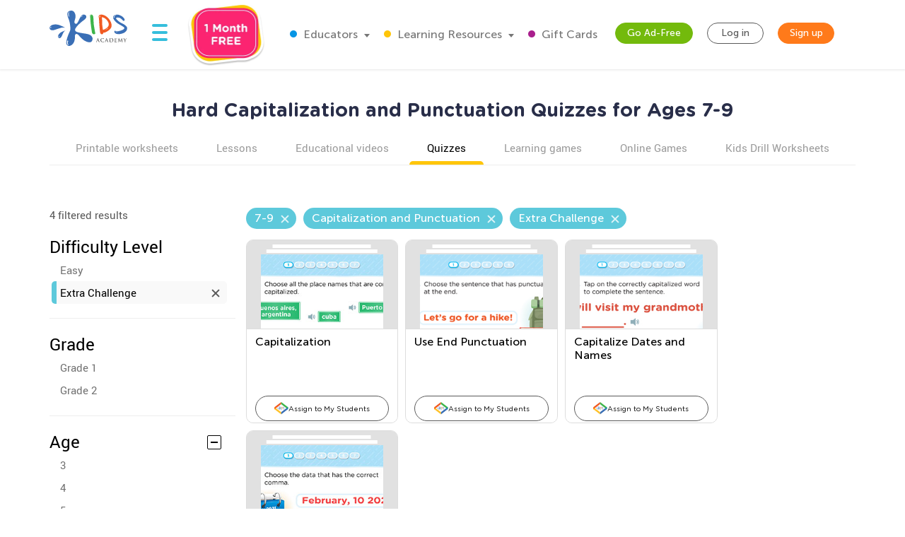

--- FILE ---
content_type: text/html; charset=utf-8
request_url: https://www.kidsacademy.mobi/quizzes/hard/age-7-9/english-language-arts/capitalization-and-punctuation/
body_size: 69477
content:


<!DOCTYPE html>
<html lang="en" >
<head>
  
  <!-- Google tag (gtag.js) -->
  <script async src="https://www.googletagmanager.com/gtag/js?id=G-7YLNDMYTH2"></script>
  <script>
    window.dataLayer = window.dataLayer || [];

    function gtag() {
      dataLayer.push(arguments);
    }

    gtag('js', new Date());

    gtag('config', 'G-7YLNDMYTH2');
  </script>
  

  <script>
    
    
    
    var kaHAd = document.cookie.match(/ka_ad_index=(\d)/);
    kaHAd = kaHAd ? parseInt(kaHAd[1]) : 1;
    kaHAd = kaHAd === 0 ? 1 : 0;
    document.cookie = `ka_ad_index=${kaHAd}; path=/;`;
  </script>

  
  <title>Free Hard Capitalization and Punctuation Quizzes for Ages 7-9</title>


  
  <meta name="description" content=""/>

  

  <meta name="apple-itunes-app" content="app-id=543851593, affiliate-data=pt=1217657&ct=smartapp-banner&at=11lPTv">

  <meta name="smartbanner:title" content="Kids Academy: Talented & Gifted">
  <meta name="smartbanner:author" content="Preschool & Kindergarten Learning Kids Games">
  <meta name="smartbanner:price" content="FREE">
  <meta name="smartbanner:price-suffix-google" content=" - In Google Play">
  <meta name="smartbanner:icon-google" content="https://lh3.googleusercontent.com/wtOpkc75AKbyxn6Y7dBRQqzJUDJjhSB9YxJiK81DzjNxcnOkmDDSlNODpdP22CwDUgs5=s180-rw">
  <meta name="smartbanner:button" content="VIEW">
  <meta name="smartbanner:button-url-google" content="https://play.google.com/store/apps/details?id=air.mobi.ka.platform.gp.cont1.free">
  <meta name="smartbanner:enabled-platforms" content="android">

  
  


  
    <meta name="viewport" content="width=device-width, initial-scale=1.0">
  

  <meta name="p:domain_verify" content="2a15858a51b919b4e35c1e1400bfddce"/>
  <meta name="facebook-domain-verification" content="avye6d10xtamtonsrcs22ca29125rk" />
  <meta property="og:url" content="/" />
  <meta property="og:image" content="https://static.kidsacademy.mobi/images/social.e23158eb6996.png" />
  <meta name="msapplication-TileColor" content="#00aba9">
  <meta name="theme-color" content="#ffffff">

  

  <link rel="icon" type="image/png" sizes="16x16" href="https://static.kidsacademy.mobi/images/favicon/favicon-16x16.09a69d9d94d6.png">
  <link rel="icon" type="image/png" sizes="32x32" href="https://static.kidsacademy.mobi/images/favicon/favicon-32x32.c997c073b191.png">
  <link rel="icon" type="image/x-icon" sizes="48x48" href="https://static.kidsacademy.mobi/images/favicon/favcion-48x48.4dbe80b33b92.ico">
  <link sizes="57x57" rel="apple-touch-icon" href="https://static.kidsacademy.mobi/images/favicon/apple-touch-icon-57x57.81ad82af78c7.png">
  <link sizes="60x60" rel="apple-touch-icon" href="https://static.kidsacademy.mobi/images/favicon/apple-touch-icon-60x60.9584df92a8ae.png">
  <link sizes="72x72" rel="apple-touch-icon" href="https://static.kidsacademy.mobi/images/favicon/apple-touch-icon-72x72.17274dc13e22.png">
  <link sizes="76x76" rel="apple-touch-icon" href="https://static.kidsacademy.mobi/images/favicon/apple-touch-icon-76x76.3d77755a6228.png">
  <link sizes="114x114" rel="apple-touch-icon" href="https://static.kidsacademy.mobi/images/favicon/apple-touch-icon-114x114.6ba0e8d609c6.png">
  <link sizes="120x120" rel="apple-touch-icon" href="https://static.kidsacademy.mobi/images/favicon/apple-touch-icon-120x120.f9cc13d6368d.png">
  <link sizes="144x144" rel="apple-touch-icon" href="https://static.kidsacademy.mobi/images/favicon/apple-touch-icon-144x144.bc369eabf41d.png">
  <link sizes="152x152" rel="apple-touch-icon" href="https://static.kidsacademy.mobi/images/favicon/apple-touch-icon-152x152.04d22ac90c32.png">
  <link sizes="180x180" rel="apple-touch-icon" href="https://static.kidsacademy.mobi/images/favicon/apple-touch-icon.c80f55c72a1e.png">
  <link rel="mask-icon" href="https://static.kidsacademy.mobi/images/favicon/safari-pinned-tab.aee1604fcf19.svg" color="#5bbad5">
  <link rel="preload" as="image" href="https://static.kidsacademy.mobi/images/logo_kids.fa29f87a0f82.svg">

  
  <link rel="preconnect" href="https://www.google-analytics.com/">
  <link rel="preconnect" href="https://www.googletagmanager.com">
  
    <link rel="preconnect" href="https://pagead2.googlesyndication.com">
  

  
  <link rel="preload" href="https://static.kidsacademy.mobi/build/lesson-list.d52fd5006bbf.css" as="style">
  <link href="https://static.kidsacademy.mobi/build/lesson-list.d52fd5006bbf.css" rel="stylesheet">


  
  

  
  

  
  <script>
    
    (function(undefined) {}).call('object' === typeof window && window || 'object' === typeof self && self || 'object' === typeof global && global || {});

    document.addEventListener("DOMContentLoaded", function() {
      canUseWebP(function(support) {
        if (!support) document.querySelector('body').classList.add('_no-webp');
      });
    });

    function canUseWebP(callback) {
      const webP = new Image();
      webP.src = '[data-uri]';
      webP.onload = webP.onerror = function () {
        callback(webP.height === 2);
      }
    }

    
    document.addEventListener("DOMContentLoaded", function() {
      const userAgent = window.navigator.userAgent;
      const isSafari = /^((?!chrome|android).)*safari/i.test(userAgent);
      const isIE = ("ActiveXObject" in window) || (!!window.MSInputMethodContext && !!document.documentMode);
      if (isSafari) document.querySelector('body').classList.add('_safari');
      if (isIE) document.querySelector('body').classList.add('_ie');
    });

    window.isSignUpComplete = false;
    window.isAuthenticated = false;
    window.isLoggedIn = false;
    window.websiteAccountType = "";
    window.userId = null;
    window.STATIC_URL = 'https://static.kidsacademy.mobi/';
    window.accountType = '';
    window.isEuCountry = false;
    window.hasValidParentSubscription = false;
    window.parentSubscriptionPastDueUntil = null;
    window.RECAPTCHA_SITE_KEY = '6LfvHLUZAAAAAMgosDOFO-LPNzAFPNMBflVJedly';
    window.ENV = 'prod';
    window.lmsSubscriptionStatus = ''; // 0 - valid
    window.LANGUAGE_CODE = 'en';
    window.COM_DOMAIN_NAME = 'www.kidsacademy.com';

    
    
    window.GRADES = 
    {
      
        
          "1": "Preschool",
        
          "2": "Kindergarten",
        
          "3": "Grade 1",
        
          "5": "Grade 2",
        
          "6": "Grade 3",
        
      
    }
    ;
    

  </script>
  
  
  
  
    <script>
      window.user = {
        id: 0,
        email: 'None',
        first_name: '',
        last_name: ''
      };
      window.shouldShowTrialModal = false;
      window.ableToGetTrial = true;
      window.ebloxAddonPrice = 1999;
      window.ebloxAddonId = 1;
      window.shippingAddonId = 2;
      window.countries = [
        
          {
            id: 1, name: 'United States', price: 865
          },
        
          {
            id: 352, name: 'Afghanistan', price: 4392
          },
        
          {
            id: 598, name: 'Åland Islands', price: 4092
          },
        
          {
            id: 353, name: 'Albania', price: 4261
          },
        
          {
            id: 354, name: 'Algeria', price: 4392
          },
        
          {
            id: 355, name: 'American Samoa', price: 4092
          },
        
          {
            id: 356, name: 'Andorra', price: 4261
          },
        
          {
            id: 357, name: 'Angola', price: 4392
          },
        
          {
            id: 358, name: 'Anguilla', price: 3868
          },
        
          {
            id: 359, name: 'Antarctica', price: 4092
          },
        
          {
            id: 360, name: 'Antigua and Barbuda', price: 3868
          },
        
          {
            id: 361, name: 'Argentina', price: 3868
          },
        
          {
            id: 362, name: 'Armenia', price: 4261
          },
        
          {
            id: 363, name: 'Aruba', price: 3868
          },
        
          {
            id: 364, name: 'Australia', price: 2153
          },
        
          {
            id: 365, name: 'Austria', price: 2194
          },
        
          {
            id: 366, name: 'Azerbaijan', price: 4261
          },
        
          {
            id: 367, name: 'Bahamas', price: 3868
          },
        
          {
            id: 368, name: 'Bahrain', price: 4392
          },
        
          {
            id: 369, name: 'Bangladesh', price: 4392
          },
        
          {
            id: 370, name: 'Barbados', price: 3868
          },
        
          {
            id: 371, name: 'Belarus', price: 4261
          },
        
          {
            id: 372, name: 'Belgium', price: 4092
          },
        
          {
            id: 373, name: 'Belize', price: 3868
          },
        
          {
            id: 374, name: 'Benin', price: 4392
          },
        
          {
            id: 375, name: 'Bermuda', price: 3868
          },
        
          {
            id: 376, name: 'Bhutan', price: 4392
          },
        
          {
            id: 377, name: 'Bolivia, Plurinational State of', price: 3868
          },
        
          {
            id: 378, name: 'Bonaire, Sint Eustatius and Saba', price: 4092
          },
        
          {
            id: 379, name: 'Bosnia and Herzegovina', price: 4261
          },
        
          {
            id: 380, name: 'Botswana', price: 4392
          },
        
          {
            id: 381, name: 'Bouvet Island', price: 4092
          },
        
          {
            id: 382, name: 'Brazil', price: 4392
          },
        
          {
            id: 383, name: 'British Indian Ocean Territory', price: 4092
          },
        
          {
            id: 384, name: 'Brunei Darussalam', price: 4392
          },
        
          {
            id: 385, name: 'Bulgaria', price: 4261
          },
        
          {
            id: 386, name: 'Burkina Faso', price: 4392
          },
        
          {
            id: 387, name: 'Burundi', price: 4392
          },
        
          {
            id: 388, name: 'Cambodia', price: 4392
          },
        
          {
            id: 389, name: 'Cameroon', price: 4392
          },
        
          {
            id: 390, name: 'Canada', price: 1599
          },
        
          {
            id: 391, name: 'Cape Verde', price: 4392
          },
        
          {
            id: 392, name: 'Cayman Islands', price: 3868
          },
        
          {
            id: 393, name: 'Central African Republic', price: 4392
          },
        
          {
            id: 394, name: 'Chad', price: 4392
          },
        
          {
            id: 395, name: 'Chile', price: 3868
          },
        
          {
            id: 396, name: 'China', price: 3891
          },
        
          {
            id: 397, name: 'Christmas Island', price: 4092
          },
        
          {
            id: 398, name: 'Cocos (Keeling) Islands', price: 4092
          },
        
          {
            id: 399, name: 'Colombia', price: 3868
          },
        
          {
            id: 400, name: 'Comoros', price: 4092
          },
        
          {
            id: 401, name: 'Congo', price: 4392
          },
        
          {
            id: 402, name: 'Congo, The Democratic Republic of the', price: 4092
          },
        
          {
            id: 403, name: 'Cook Islands', price: 4092
          },
        
          {
            id: 404, name: 'Costa Rica', price: 3868
          },
        
          {
            id: 410, name: 'Côte d&#x27;Ivoire', price: 4392
          },
        
          {
            id: 405, name: 'Croatia', price: 4261
          },
        
          {
            id: 406, name: 'Cuba', price: 4092
          },
        
          {
            id: 407, name: 'Curaçao', price: 4092
          },
        
          {
            id: 408, name: 'Cyprus', price: 4261
          },
        
          {
            id: 409, name: 'Czech Republic', price: 2194
          },
        
          {
            id: 411, name: 'Denmark', price: 2194
          },
        
          {
            id: 412, name: 'Djibouti', price: 4392
          },
        
          {
            id: 413, name: 'Dominica', price: 3868
          },
        
          {
            id: 414, name: 'Dominican Republic', price: 3868
          },
        
          {
            id: 415, name: 'Ecuador', price: 3868
          },
        
          {
            id: 416, name: 'Egypt', price: 4392
          },
        
          {
            id: 417, name: 'El Salvador', price: 3868
          },
        
          {
            id: 418, name: 'Equatorial Guinea', price: 4392
          },
        
          {
            id: 419, name: 'Eritrea', price: 4392
          },
        
          {
            id: 420, name: 'Estonia', price: 2194
          },
        
          {
            id: 421, name: 'Ethiopia', price: 4392
          },
        
          {
            id: 422, name: 'Falkland Islands (Malvinas)', price: 4092
          },
        
          {
            id: 423, name: 'Faroe Islands', price: 4261
          },
        
          {
            id: 424, name: 'Fiji', price: 4392
          },
        
          {
            id: 425, name: 'Finland', price: 2194
          },
        
          {
            id: 426, name: 'France', price: 2194
          },
        
          {
            id: 427, name: 'French Guiana', price: 3868
          },
        
          {
            id: 428, name: 'French Polynesia', price: 4392
          },
        
          {
            id: 429, name: 'French Southern Territories', price: 4092
          },
        
          {
            id: 430, name: 'Gabon', price: 4392
          },
        
          {
            id: 431, name: 'Gambia', price: 4392
          },
        
          {
            id: 432, name: 'Georgia', price: 4261
          },
        
          {
            id: 433, name: 'Germany', price: 1715
          },
        
          {
            id: 434, name: 'Ghana', price: 4392
          },
        
          {
            id: 435, name: 'Gibraltar', price: 4261
          },
        
          {
            id: 436, name: 'Greece', price: 4261
          },
        
          {
            id: 437, name: 'Greenland', price: 4261
          },
        
          {
            id: 438, name: 'Grenada', price: 4092
          },
        
          {
            id: 439, name: 'Guadeloupe', price: 3868
          },
        
          {
            id: 440, name: 'Guam', price: 4092
          },
        
          {
            id: 441, name: 'Guatemala', price: 4092
          },
        
          {
            id: 442, name: 'Guernsey', price: 4092
          },
        
          {
            id: 443, name: 'Guinea', price: 4392
          },
        
          {
            id: 444, name: 'Guinea-Bissau', price: 4392
          },
        
          {
            id: 445, name: 'Guyana', price: 4092
          },
        
          {
            id: 446, name: 'Haiti', price: 3868
          },
        
          {
            id: 447, name: 'Heard Island and McDonald Islands', price: 4092
          },
        
          {
            id: 448, name: 'Holy See (Vatican City State)', price: 4092
          },
        
          {
            id: 449, name: 'Honduras', price: 4092
          },
        
          {
            id: 450, name: 'Hong Kong', price: 3891
          },
        
          {
            id: 451, name: 'Hungary', price: 2194
          },
        
          {
            id: 452, name: 'Iceland', price: 4261
          },
        
          {
            id: 453, name: 'India', price: 4392
          },
        
          {
            id: 454, name: 'Indonesia', price: 4392
          },
        
          {
            id: 455, name: 'Iran, Islamic Republic of', price: 4092
          },
        
          {
            id: 456, name: 'Iraq', price: 4392
          },
        
          {
            id: 457, name: 'Ireland', price: 2194
          },
        
          {
            id: 458, name: 'Isle of Man', price: 4092
          },
        
          {
            id: 459, name: 'Israel', price: 4392
          },
        
          {
            id: 460, name: 'Italy', price: 2194
          },
        
          {
            id: 461, name: 'Jamaica', price: 3868
          },
        
          {
            id: 462, name: 'Japan', price: 3891
          },
        
          {
            id: 463, name: 'Jersey', price: 4092
          },
        
          {
            id: 464, name: 'Jordan', price: 4392
          },
        
          {
            id: 465, name: 'Kazakhstan', price: 4392
          },
        
          {
            id: 466, name: 'Kenya', price: 4392
          },
        
          {
            id: 467, name: 'Kiribati', price: 4392
          },
        
          {
            id: 468, name: 'Korea, Democratic People&#x27;s Republic of', price: 4092
          },
        
          {
            id: 469, name: 'Korea, Republic of', price: 3891
          },
        
          {
            id: 600, name: 'Kosovo', price: 4261
          },
        
          {
            id: 470, name: 'Kuwait', price: 4392
          },
        
          {
            id: 471, name: 'Kyrgyzstan', price: 4392
          },
        
          {
            id: 472, name: 'Lao People&#x27;s Democratic Republic', price: 4392
          },
        
          {
            id: 473, name: 'Latvia', price: 2194
          },
        
          {
            id: 474, name: 'Lebanon', price: 4392
          },
        
          {
            id: 475, name: 'Lesotho', price: 4392
          },
        
          {
            id: 476, name: 'Liberia', price: 4392
          },
        
          {
            id: 477, name: 'Libya', price: 4092
          },
        
          {
            id: 478, name: 'Liechtenstein', price: 4261
          },
        
          {
            id: 479, name: 'Lithuania', price: 2194
          },
        
          {
            id: 480, name: 'Luxembourg', price: 4092
          },
        
          {
            id: 481, name: 'Macao', price: 4392
          },
        
          {
            id: 482, name: 'Macedonia, Republic of', price: 4261
          },
        
          {
            id: 483, name: 'Madagascar', price: 4392
          },
        
          {
            id: 484, name: 'Malawi', price: 4392
          },
        
          {
            id: 485, name: 'Malaysia', price: 4392
          },
        
          {
            id: 486, name: 'Maldives', price: 4392
          },
        
          {
            id: 487, name: 'Mali', price: 4392
          },
        
          {
            id: 488, name: 'Malta', price: 4261
          },
        
          {
            id: 489, name: 'Marshall Islands', price: 4092
          },
        
          {
            id: 490, name: 'Martinique', price: 3868
          },
        
          {
            id: 491, name: 'Mauritania', price: 4392
          },
        
          {
            id: 492, name: 'Mauritius', price: 4392
          },
        
          {
            id: 493, name: 'Mayotte', price: 4092
          },
        
          {
            id: 494, name: 'Mexico', price: 3868
          },
        
          {
            id: 495, name: 'Micronesia, Federated States of', price: 4092
          },
        
          {
            id: 496, name: 'Moldova, Republic of', price: 4261
          },
        
          {
            id: 497, name: 'Monaco', price: 4092
          },
        
          {
            id: 498, name: 'Mongolia', price: 4392
          },
        
          {
            id: 499, name: 'Montenegro', price: 4261
          },
        
          {
            id: 500, name: 'Montserrat', price: 4092
          },
        
          {
            id: 501, name: 'Morocco', price: 4392
          },
        
          {
            id: 502, name: 'Mozambique', price: 4392
          },
        
          {
            id: 503, name: 'Myanmar', price: 4392
          },
        
          {
            id: 504, name: 'Namibia', price: 4392
          },
        
          {
            id: 505, name: 'Nauru', price: 4092
          },
        
          {
            id: 506, name: 'Nepal', price: 4392
          },
        
          {
            id: 507, name: 'Netherlands', price: 2194
          },
        
          {
            id: 601, name: 'Netherlands Antilles', price: 3868
          },
        
          {
            id: 508, name: 'New Caledonia', price: 4392
          },
        
          {
            id: 509, name: 'New Zealand', price: 4392
          },
        
          {
            id: 510, name: 'Nicaragua', price: 3868
          },
        
          {
            id: 511, name: 'Niger', price: 4092
          },
        
          {
            id: 512, name: 'Nigeria', price: 4392
          },
        
          {
            id: 513, name: 'Niue', price: 4092
          },
        
          {
            id: 514, name: 'Norfolk Island', price: 4092
          },
        
          {
            id: 515, name: 'Northern Mariana Islands', price: 4092
          },
        
          {
            id: 516, name: 'Norway', price: 4261
          },
        
          {
            id: 517, name: 'Oman', price: 4392
          },
        
          {
            id: 518, name: 'Pakistan', price: 4392
          },
        
          {
            id: 519, name: 'Palau', price: 4092
          },
        
          {
            id: 520, name: 'Palestine, State of', price: 4092
          },
        
          {
            id: 521, name: 'Panama', price: 3868
          },
        
          {
            id: 522, name: 'Papua New Guinea', price: 4392
          },
        
          {
            id: 523, name: 'Paraguay', price: 3868
          },
        
          {
            id: 524, name: 'Peru', price: 3868
          },
        
          {
            id: 525, name: 'Philippines', price: 4392
          },
        
          {
            id: 526, name: 'Pitcairn', price: 4092
          },
        
          {
            id: 527, name: 'Poland', price: 2194
          },
        
          {
            id: 528, name: 'Portugal', price: 2194
          },
        
          {
            id: 599, name: 'Puerto Rico', price: 4092
          },
        
          {
            id: 529, name: 'Qatar', price: 4392
          },
        
          {
            id: 533, name: 'Réunion', price: 3868
          },
        
          {
            id: 530, name: 'Romania', price: 4261
          },
        
          {
            id: 531, name: 'Russian Federation', price: 4392
          },
        
          {
            id: 532, name: 'Rwanda', price: 4392
          },
        
          {
            id: 534, name: 'Saint Barthélemy', price: 4092
          },
        
          {
            id: 535, name: 'Saint Helena, Ascension and Tristan da Cunha', price: 4092
          },
        
          {
            id: 536, name: 'Saint Kitts and Nevis', price: 4092
          },
        
          {
            id: 537, name: 'Saint Lucia', price: 4092
          },
        
          {
            id: 538, name: 'Saint Martin (French part)', price: 4092
          },
        
          {
            id: 539, name: 'Saint Pierre and Miquelon', price: 4092
          },
        
          {
            id: 540, name: 'Saint Vincent and the Grenadines', price: 4092
          },
        
          {
            id: 541, name: 'Samoa', price: 4092
          },
        
          {
            id: 542, name: 'San Marino', price: 4092
          },
        
          {
            id: 543, name: 'Sao Tome and Principe', price: 4392
          },
        
          {
            id: 544, name: 'Saudi Arabia', price: 4392
          },
        
          {
            id: 545, name: 'Senegal', price: 4392
          },
        
          {
            id: 546, name: 'Serbia', price: 4261
          },
        
          {
            id: 547, name: 'Seychelles', price: 4392
          },
        
          {
            id: 548, name: 'Sierra Leone', price: 4392
          },
        
          {
            id: 549, name: 'Singapore', price: 4392
          },
        
          {
            id: 550, name: 'Sint Maarten (Dutch part)', price: 4092
          },
        
          {
            id: 551, name: 'Slovakia', price: 2194
          },
        
          {
            id: 552, name: 'Slovenia', price: 2194
          },
        
          {
            id: 553, name: 'Solomon Islands', price: 4092
          },
        
          {
            id: 554, name: 'Somalia', price: 4092
          },
        
          {
            id: 555, name: 'South Africa', price: 4392
          },
        
          {
            id: 556, name: 'South Georgia and the South Sandwich Islands', price: 4092
          },
        
          {
            id: 557, name: 'South Sudan', price: 4092
          },
        
          {
            id: 558, name: 'Spain', price: 2194
          },
        
          {
            id: 559, name: 'Sri Lanka', price: 4392
          },
        
          {
            id: 560, name: 'Sudan', price: 4392
          },
        
          {
            id: 561, name: 'Suriname', price: 3868
          },
        
          {
            id: 562, name: 'Svalbard and Jan Mayen', price: 4092
          },
        
          {
            id: 563, name: 'Swaziland', price: 4392
          },
        
          {
            id: 564, name: 'Sweden', price: 2194
          },
        
          {
            id: 565, name: 'Switzerland', price: 4261
          },
        
          {
            id: 566, name: 'Syrian Arab Republic', price: 4092
          },
        
          {
            id: 567, name: 'Taiwan', price: 4392
          },
        
          {
            id: 568, name: 'Tajikistan', price: 4392
          },
        
          {
            id: 569, name: 'Tanzania, United Republic of', price: 4392
          },
        
          {
            id: 570, name: 'Thailand', price: 4392
          },
        
          {
            id: 571, name: 'Timor-Leste', price: 4092
          },
        
          {
            id: 572, name: 'Togo', price: 4392
          },
        
          {
            id: 573, name: 'Tokelau', price: 4092
          },
        
          {
            id: 574, name: 'Tonga', price: 4092
          },
        
          {
            id: 575, name: 'Trinidad and Tobago', price: 3868
          },
        
          {
            id: 576, name: 'Tunisia', price: 4392
          },
        
          {
            id: 577, name: 'Turkey', price: 4261
          },
        
          {
            id: 578, name: 'Turkmenistan', price: 4392
          },
        
          {
            id: 579, name: 'Turks and Caicos Islands', price: 4092
          },
        
          {
            id: 580, name: 'Tuvalu', price: 4092
          },
        
          {
            id: 581, name: 'Uganda', price: 4392
          },
        
          {
            id: 582, name: 'Ukraine', price: 4261
          },
        
          {
            id: 583, name: 'United Arab Emirates', price: 4392
          },
        
          {
            id: 584, name: 'United Kingdom', price: 1393
          },
        
          {
            id: 585, name: 'United States Minor Outlying Islands', price: 4092
          },
        
          {
            id: 586, name: 'Uruguay', price: 3868
          },
        
          {
            id: 587, name: 'Uzbekistan', price: 4392
          },
        
          {
            id: 588, name: 'Vanuatu', price: 4392
          },
        
          {
            id: 589, name: 'Venezuela, Bolivarian Republic of', price: 3868
          },
        
          {
            id: 590, name: 'Vietnam', price: 4392
          },
        
          {
            id: 591, name: 'Virgin Islands, British', price: 4092
          },
        
          {
            id: 592, name: 'Virgin Islands, U.S.', price: 4092
          },
        
          {
            id: 593, name: 'Wallis and Futuna', price: 4092
          },
        
          {
            id: 594, name: 'Western Sahara', price: 4092
          },
        
          {
            id: 595, name: 'Yemen', price: 4392
          },
        
          {
            id: 596, name: 'Zambia', price: 4392
          },
        
          {
            id: 597, name: 'Zimbabwe', price: 4392
          },
        
      ];
    </script>
  




  
  
  <style>.async-hide:not(.classroom-html) { opacity: 0 !important} </style>
  <script>(function(a,s,y,n,c,h,i,d,e){s.className+=' '+y;h.start=1*new Date;
    h.end=i=function(){s.className=s.className.replace(RegExp(' ?'+y),'')};
    (a[n]=a[n]||[]).hide=h;setTimeout(function(){i();h.end=null},c);h.timeout=c;
  })(window,document.documentElement,'async-hide','dataLayer',4000,
          {'GTM-T4H3XRQ':true});</script>
  <script>
    (function(i,s,o,g,r,a,m){i['GoogleAnalyticsObject']=r;i[r]=i[r]||function(){
      (i[r].q=i[r].q||[]).push(arguments)},i[r].l=1*new Date();a=s.createElement(o),
            m=s.getElementsByTagName(o)[0];a.async=1;a.src=g;m.parentNode.insertBefore(a,m)
    })(window,document,'script','https://www.google-analytics.com/analytics.js','ga');

    ga('create', 'UA-32238895-55', 'auto');
    ga('require', 'GTM-T4H3XRQ');
    ga('send', 'pageview');
  </script>


  
  <!-- Google Tag Manager -->
  <script>
    (function(w,d,s,l,i){w[l]=w[l]||[];w[l].push({'gtm.start':
            new Date().getTime(),event:'gtm.js'});var f=d.getElementsByTagName(s)[0],
          j=d.createElement(s),dl=l!='dataLayer'?'&l='+l:'';j.async=true;j.src=
          'https://www.googletagmanager.com/gtm.js?id='+i+dl;f.parentNode.insertBefore(j,f);
    })(window,document,'script','dataLayer','GTM-59748KG');
  </script>
  <!-- End Google Tag Manager -->



  
  
  
    
    <script type="application/ld+json">
      {
        "@context": "http://schema.org",
        "@type": "Organization",
        "name": "KidsAcademy.mobi",
        "legalName": "KidsAcademy.mobi",
        "url": "https://www.kidsacademy.mobi/",
        "logo": "https://static.kidsacademy.mobi/images/logo_kids.png",
        "sameAs": [
          "https://www.facebook.com/KidsAcademyCompany",
          "https://twitter.com/KidsAcademyCo",
          "https://www.youtube.com/channel/UCqb89GqploCXgz4lsdR-_ww"
        ]
      }
    </script>
    <script type="application/ld+json">
      {
        "@context": "http://schema.org",
        "@type": "WebSite",
        "name": "KidsAcademy.mobi",
        "url": "https://www.kidsacademy.mobi/"
      }
    </script>
  
    
<script type="application/ld+json">
  {
    "@context": "http://schema.org",
    "@type": "BreadcrumbList",
    "itemListElement": [
      
        {
          "@type": "ListItem",
          "position": 1,
          "item": {
            "@id": "https://www.kidsacademy.mobi/quizzes/",
            "name": "Quizzes"
          }
        },
      
        {
          "@type": "ListItem",
          "position": 2,
          "item": {
            "@id": "https://www.kidsacademy.mobi/quizzes/hard/",
            "name": "Hard"
          }
        },
      
        {
          "@type": "ListItem",
          "position": 3,
          "item": {
            "@id": "https://www.kidsacademy.mobi/quizzes/hard/age-7-9/",
            "name": "Ages 7-9"
          }
        },
      
        {
          "@type": "ListItem",
          "position": 4,
          "item": {
            "@id": "https://www.kidsacademy.mobi/quizzes/hard/age-7-9/english-language-arts/",
            "name": "English Language Arts"
          }
        },
      
        {
          "@type": "ListItem",
          "position": 5,
          "item": {
            "@id": "https://www.kidsacademy.mobi/quizzes/hard/age-7-9/english-language-arts/conventions-of-writing/",
            "name": "Conventions of Writing"
          }
        },
      
        {
          "@type": "ListItem",
          "position": 6,
          "item": {
            "@id": "https://www.kidsacademy.mobi/quizzes/hard/age-7-9/english-language-arts/capitalization-and-punctuation/",
            "name": "Capitalization and Punctuation"
          }
        }
      
    ]
  }
</script>

    
<script type="application/ld+json">

  [
  
    {
      "@context": "https://schema.org/",
      "@type": "ImageObject",
      "contentUrl": "https://media.kidsacademy.mobi/files/Quizzes/English%20Language%20Arts/Grade%202/Unit%204/Chapter_3/Lesson_1/q_ela_g2_u4ch3l1_capitalization_01.jpg",
      "license": "https://www.kidsacademy.mobi/licensing/",
      "acquireLicensePage": "https://www.kidsacademy.mobi/licensing/",
      "creditText": "Kids Academy",
      "creator": {
        "@type": "Organization",
        "name": "Kids Academy",
        "sameAs": "https://www.kidsacademy.mobi/"
      },
      "copyrightNotice": "Kids Academy"
    },
  
    {
      "@context": "https://schema.org/",
      "@type": "ImageObject",
      "contentUrl": "https://media.kidsacademy.mobi/files/Quizzes/English%20Language%20Arts/Grade%201/Unit%204/Chapter%203/Lesson%202/q_ela_g1_u4ch3l2_use_end_punctuation.jpg",
      "license": "https://www.kidsacademy.mobi/licensing/",
      "acquireLicensePage": "https://www.kidsacademy.mobi/licensing/",
      "creditText": "Kids Academy",
      "creator": {
        "@type": "Organization",
        "name": "Kids Academy",
        "sameAs": "https://www.kidsacademy.mobi/"
      },
      "copyrightNotice": "Kids Academy"
    },
  
    {
      "@context": "https://schema.org/",
      "@type": "ImageObject",
      "contentUrl": "https://media.kidsacademy.mobi/files/Quizzes/English%20Language%20Arts/Grade%201/Unit%204/Chapter%203/Lesson%201/q_ela_g1_u4ch3l1_capitalize_dates_names.jpg",
      "license": "https://www.kidsacademy.mobi/licensing/",
      "acquireLicensePage": "https://www.kidsacademy.mobi/licensing/",
      "creditText": "Kids Academy",
      "creator": {
        "@type": "Organization",
        "name": "Kids Academy",
        "sameAs": "https://www.kidsacademy.mobi/"
      },
      "copyrightNotice": "Kids Academy"
    },
  
    {
      "@context": "https://schema.org/",
      "@type": "ImageObject",
      "contentUrl": "https://media.kidsacademy.mobi/files/Quizzes/English%20Language%20Arts/Grade%201/Unit%204/Chapter%203/Lesson%203/q_ela_g1_u4ch3l3_use_commas_dates_series.jpg",
      "license": "https://www.kidsacademy.mobi/licensing/",
      "acquireLicensePage": "https://www.kidsacademy.mobi/licensing/",
      "creditText": "Kids Academy",
      "creator": {
        "@type": "Organization",
        "name": "Kids Academy",
        "sameAs": "https://www.kidsacademy.mobi/"
      },
      "copyrightNotice": "Kids Academy"
    }
  
  ]

</script>

  



  
  <script async src="https://fundingchoicesmessages.google.com/i/pub-2816566513384634?ers=1" nonce="lI4WLzJMJTyzNgnXc9zucg"></script><script nonce="lI4WLzJMJTyzNgnXc9zucg">(function() {function signalGooglefcPresent() {if (!window.frames['googlefcPresent']) {if (document.body) {const iframe = document.createElement('iframe'); iframe.style = 'width: 0; height: 0; border: none; z-index: -1000; left: -1000px; top: -1000px;'; iframe.style.display = 'none'; iframe.name = 'googlefcPresent'; document.body.appendChild(iframe);} else {setTimeout(signalGooglefcPresent, 0);}}}signalGooglefcPresent();})();</script>
  
  <script>
    (function(){/*
   Copyright The Closure Library Authors.
   SPDX-License-Identifier: Apache-2.0
    */
      'use strict';var aa=function(a){var b=0;return function(){return b<a.length?{done:!1,value:a[b++]}:{done:!0}}},ba="function"==typeof Object.create?Object.create:function(a){var b=function(){};b.prototype=a;return new b},k;if("function"==typeof Object.setPrototypeOf)k=Object.setPrototypeOf;else{var m;a:{var ca={a:!0},n={};try{n.__proto__=ca;m=n.a;break a}catch(a){}m=!1}k=m?function(a,b){a.__proto__=b;if(a.__proto__!==b)throw new TypeError(a+" is not extensible");return a}:null}
      var p=k,q=function(a,b){a.prototype=ba(b.prototype);a.prototype.constructor=a;if(p)p(a,b);else for(var c in b)if("prototype"!=c)if(Object.defineProperties){var d=Object.getOwnPropertyDescriptor(b,c);d&&Object.defineProperty(a,c,d)}else a[c]=b[c];a.v=b.prototype},r=this||self,da=function(){},t=function(a){return a};var u;var w=function(a,b){this.g=b===v?a:""};w.prototype.toString=function(){return this.g+""};var v={},x=function(a){if(void 0===u){var b=null;var c=r.trustedTypes;if(c&&c.createPolicy){try{b=c.createPolicy("goog#html",{createHTML:t,createScript:t,createScriptURL:t})}catch(d){r.console&&r.console.error(d.message)}u=b}else u=b}a=(b=u)?b.createScriptURL(a):a;return new w(a,v)};var A=function(){return Math.floor(2147483648*Math.random()).toString(36)+Math.abs(Math.floor(2147483648*Math.random())^Date.now()).toString(36)};var B={},C=null;var D="function"===typeof Uint8Array;function E(a,b,c){return"object"===typeof a?D&&!Array.isArray(a)&&a instanceof Uint8Array?c(a):F(a,b,c):b(a)}function F(a,b,c){if(Array.isArray(a)){for(var d=Array(a.length),e=0;e<a.length;e++){var f=a[e];null!=f&&(d[e]=E(f,b,c))}Array.isArray(a)&&a.s&&G(d);return d}d={};for(e in a)Object.prototype.hasOwnProperty.call(a,e)&&(f=a[e],null!=f&&(d[e]=E(f,b,c)));return d}
      function ea(a){return F(a,function(b){return"number"===typeof b?isFinite(b)?b:String(b):b},function(b){var c;void 0===c&&(c=0);if(!C){C={};for(var d="ABCDEFGHIJKLMNOPQRSTUVWXYZabcdefghijklmnopqrstuvwxyz0123456789".split(""),e=["+/=","+/","-_=","-_.","-_"],f=0;5>f;f++){var h=d.concat(e[f].split(""));B[f]=h;for(var g=0;g<h.length;g++){var l=h[g];void 0===C[l]&&(C[l]=g)}}}c=B[c];d=Array(Math.floor(b.length/3));e=c[64]||"";for(f=h=0;h<b.length-2;h+=3){var y=b[h],z=b[h+1];l=b[h+2];g=c[y>>2];y=c[(y&3)<<
      4|z>>4];z=c[(z&15)<<2|l>>6];l=c[l&63];d[f++]=""+g+y+z+l}g=0;l=e;switch(b.length-h){case 2:g=b[h+1],l=c[(g&15)<<2]||e;case 1:b=b[h],d[f]=""+c[b>>2]+c[(b&3)<<4|g>>4]+l+e}return d.join("")})}var fa={s:{value:!0,configurable:!0}},G=function(a){Array.isArray(a)&&!Object.isFrozen(a)&&Object.defineProperties(a,fa);return a};var H;var J=function(a,b,c){var d=H;H=null;a||(a=d);d=this.constructor.u;a||(a=d?[d]:[]);this.j=d?0:-1;this.h=null;this.g=a;a:{d=this.g.length;a=d-1;if(d&&(d=this.g[a],!(null===d||"object"!=typeof d||Array.isArray(d)||D&&d instanceof Uint8Array))){this.l=a-this.j;this.i=d;break a}void 0!==b&&-1<b?(this.l=Math.max(b,a+1-this.j),this.i=null):this.l=Number.MAX_VALUE}if(c)for(b=0;b<c.length;b++)a=c[b],a<this.l?(a+=this.j,(d=this.g[a])?G(d):this.g[a]=I):(d=this.l+this.j,this.g[d]||(this.i=this.g[d]={}),(d=this.i[a])?
        G(d):this.i[a]=I)},I=Object.freeze(G([])),K=function(a,b){if(-1===b)return null;if(b<a.l){b+=a.j;var c=a.g[b];return c!==I?c:a.g[b]=G([])}if(a.i)return c=a.i[b],c!==I?c:a.i[b]=G([])},M=function(a,b){var c=L;if(-1===b)return null;a.h||(a.h={});if(!a.h[b]){var d=K(a,b);d&&(a.h[b]=new c(d))}return a.h[b]};J.prototype.toJSON=function(){var a=N(this,!1);return ea(a)};
      var N=function(a,b){if(a.h)for(var c in a.h)if(Object.prototype.hasOwnProperty.call(a.h,c)){var d=a.h[c];if(Array.isArray(d))for(var e=0;e<d.length;e++)d[e]&&N(d[e],b);else d&&N(d,b)}return a.g},O=function(a,b){H=b=b?JSON.parse(b):null;a=new a(b);H=null;return a};J.prototype.toString=function(){return N(this,!1).toString()};var P=function(a){J.call(this,a)};q(P,J);function ha(a){var b,c=(a.ownerDocument&&a.ownerDocument.defaultView||window).document,d=null===(b=c.querySelector)||void 0===b?void 0:b.call(c,"script[nonce]");(b=d?d.nonce||d.getAttribute("nonce")||"":"")&&a.setAttribute("nonce",b)};var Q=function(a,b){b=String(b);"application/xhtml+xml"===a.contentType&&(b=b.toLowerCase());return a.createElement(b)},R=function(a){this.g=a||r.document||document};R.prototype.appendChild=function(a,b){a.appendChild(b)};var S=function(a,b,c,d,e,f){try{var h=a.g,g=Q(a.g,"SCRIPT");g.async=!0;g.src=b instanceof w&&b.constructor===w?b.g:"type_error:TrustedResourceUrl";ha(g);h.head.appendChild(g);g.addEventListener("load",function(){e();d&&h.head.removeChild(g)});g.addEventListener("error",function(){0<c?S(a,b,c-1,d,e,f):(d&&h.head.removeChild(g),f())})}catch(l){f()}};var ia=r.atob("aHR0cHM6Ly93d3cuZ3N0YXRpYy5jb20vaW1hZ2VzL2ljb25zL21hdGVyaWFsL3N5c3RlbS8xeC93YXJuaW5nX2FtYmVyXzI0ZHAucG5n"),ja=r.atob("WW91IGFyZSBzZWVpbmcgdGhpcyBtZXNzYWdlIGJlY2F1c2UgYWQgb3Igc2NyaXB0IGJsb2NraW5nIHNvZnR3YXJlIGlzIGludGVyZmVyaW5nIHdpdGggdGhpcyBwYWdlLg=="),ka=r.atob("RGlzYWJsZSBhbnkgYWQgb3Igc2NyaXB0IGJsb2NraW5nIHNvZnR3YXJlLCB0aGVuIHJlbG9hZCB0aGlzIHBhZ2Uu"),la=function(a,b,c){this.h=a;this.j=new R(this.h);this.g=null;this.i=[];this.l=!1;this.o=b;this.m=c},V=function(a){if(a.h.body&&!a.l){var b=
        function(){T(a);r.setTimeout(function(){return U(a,3)},50)};S(a.j,a.o,2,!0,function(){r[a.m]||b()},b);a.l=!0}},T=function(a){for(var b=W(1,5),c=0;c<b;c++){var d=X(a);a.h.body.appendChild(d);a.i.push(d)}b=X(a);b.style.bottom="0";b.style.left="0";b.style.position="fixed";b.style.width=W(100,110).toString()+"%";b.style.zIndex=W(2147483544,2147483644).toString();b.style["background-color"]=ma(249,259,242,252,219,229);b.style["box-shadow"]="0 0 12px #888";b.style.color=ma(0,10,0,10,0,10);b.style.display=
        "flex";b.style["justify-content"]="center";b.style["font-family"]="Roboto, Arial";c=X(a);c.style.width=W(80,85).toString()+"%";c.style.maxWidth=W(750,775).toString()+"px";c.style.margin="24px";c.style.display="flex";c.style["align-items"]="flex-start";c.style["justify-content"]="center";d=Q(a.j.g,"IMG");d.className=A();d.src=ia;d.style.height="24px";d.style.width="24px";d.style["padding-right"]="16px";var e=X(a),f=X(a);f.style["font-weight"]="bold";f.textContent=ja;var h=X(a);h.textContent=ka;Y(a,
        e,f);Y(a,e,h);Y(a,c,d);Y(a,c,e);Y(a,b,c);a.g=b;a.h.body.appendChild(a.g);b=W(1,5);for(c=0;c<b;c++)d=X(a),a.h.body.appendChild(d),a.i.push(d)},Y=function(a,b,c){for(var d=W(1,5),e=0;e<d;e++){var f=X(a);b.appendChild(f)}b.appendChild(c);c=W(1,5);for(d=0;d<c;d++)e=X(a),b.appendChild(e)},W=function(a,b){return Math.floor(a+Math.random()*(b-a))},ma=function(a,b,c,d,e,f){return"rgb("+W(Math.max(a,0),Math.min(b,255)).toString()+","+W(Math.max(c,0),Math.min(d,255)).toString()+","+W(Math.max(e,0),Math.min(f,
        255)).toString()+")"},X=function(a){a=Q(a.j.g,"DIV");a.className=A();return a},U=function(a,b){0>=b||null!=a.g&&0!=a.g.offsetHeight&&0!=a.g.offsetWidth||(na(a),T(a),r.setTimeout(function(){return U(a,b-1)},50))},na=function(a){var b=a.i;var c="undefined"!=typeof Symbol&&Symbol.iterator&&b[Symbol.iterator];b=c?c.call(b):{next:aa(b)};for(c=b.next();!c.done;c=b.next())(c=c.value)&&c.parentNode&&c.parentNode.removeChild(c);a.i=[];(b=a.g)&&b.parentNode&&b.parentNode.removeChild(b);a.g=null};var pa=function(a,b,c,d,e){var f=oa(c),h=function(l){l.appendChild(f);r.setTimeout(function(){f?(0!==f.offsetHeight&&0!==f.offsetWidth?b():a(),f.parentNode&&f.parentNode.removeChild(f)):a()},d)},g=function(l){document.body?h(document.body):0<l?r.setTimeout(function(){g(l-1)},e):b()};g(3)},oa=function(a){var b=document.createElement("div");b.className=a;b.style.width="1px";b.style.height="1px";b.style.position="absolute";b.style.left="-10000px";b.style.top="-10000px";b.style.zIndex="-10000";return b};var L=function(a){J.call(this,a)};q(L,J);var qa=function(a){J.call(this,a)};q(qa,J);var ra=function(a,b){this.l=a;this.m=new R(a.document);this.g=b;this.i=K(this.g,1);b=M(this.g,2);this.o=x(K(b,4)||"");this.h=!1;b=M(this.g,13);b=x(K(b,4)||"");this.j=new la(a.document,b,K(this.g,12))};ra.prototype.start=function(){sa(this)};
      var sa=function(a){ta(a);S(a.m,a.o,3,!1,function(){a:{var b=a.i;var c=r.btoa(b);if(c=r[c]){try{var d=O(P,r.atob(c))}catch(e){b=!1;break a}b=b===K(d,1)}else b=!1}b?Z(a,K(a.g,14)):(Z(a,K(a.g,8)),V(a.j))},function(){pa(function(){Z(a,K(a.g,7));V(a.j)},function(){return Z(a,K(a.g,6))},K(a.g,9),K(a.g,10),K(a.g,11))})},Z=function(a,b){a.h||(a.h=!0,a=new a.l.XMLHttpRequest,a.open("GET",b,!0),a.send())},ta=function(a){var b=r.btoa(a.i);a.l[b]&&Z(a,K(a.g,5))};(function(a,b){r[a]=function(c){for(var d=[],e=0;e<arguments.length;++e)d[e-0]=arguments[e];r[a]=da;b.apply(null,d)}})("__h82AlnkH6D91__",function(a){"function"===typeof window.atob&&(new ra(window,O(qa,window.atob(a)))).start()});}).call(this);

    window.__h82AlnkH6D91__("[base64]/[base64]/[base64]/[base64]");
  </script>


</head>
<body  data-url="flash-list">


  

<header data-selector="header" class="header ">
  <nav class="navbar navbar-default">
    <div class="container header__container">
      

      <!-- Brand and toggle get grouped for better mobile display -->
      <div class="navbar-header header">
        <button type="button" class="navbar-toggle collapsed"
                data-toggle="collapse"
                data-target="#bs-example-navbar-collapse-1"
                aria-expanded="false"
        >
          <span class="sr-only">Toggle navigation</span>
          <span class="icon-bar"></span>
          <span class="icon-bar"></span>
          <span class="icon-bar"></span>
        </button>

        
          <button class="button _header _green _add-free-mobile _in-header " data-selector="add-free-header-btn">
            Go Ad-Free
          </button>
        

        




        <a class="navbar-brand" href="/">
          <img loading="lazy"
               src="[data-uri]"
               width="110"
               height="50"
               alt="Kids Academy"
          >
        </a>
      </div>
      <a href="/early-learning-centre/"
         onclick="ga('send', 'event', 'Events', 'Homeschooling', 'Click');"
         class="header__tgc-btn-desktop _en"></a>

      
        <div class="header__burger">
          <div class="header__burger-icon"><svg width="22" height="24" viewBox="0 0 22 24" fill="none" xmlns="http://www.w3.org/2000/svg"><path d="M2 2H20" stroke="#36BEDC" stroke-width="4" stroke-linecap="round"/><path d="M2 12H20" stroke="#36BEDC" stroke-width="4" stroke-linecap="round"/><path d="M2 22H20" stroke="#36BEDC" stroke-width="4" stroke-linecap="round"/></svg></div>
          <div class="header__burger-dropdown _custom-scroll">

            <div class="header__burger-menu-item">
              <a href="/free-preschool-kindergarten-worksheets/" class="header__burger-menu-item-link">
                <div class="header__burger-menu-item-name">Worksheets</div> 
              </a>
  
              <div class="header__burger-list">
                
                  <div class="header__burger-filter-list">
                    <div class="header__burger-filter-name">Grades</div>  
                    
                      <a href="/printable-worksheets/preschool/" class="header__burger-filter-link">Preschool</a> 
                    
                      <a href="/printable-worksheets/kindergarten/" class="header__burger-filter-link">Kindergarten</a> 
                    
                      <a href="/printable-worksheets/first-grade/" class="header__burger-filter-link">Grade 1</a> 
                    
                      <a href="/printable-worksheets/second-grade/" class="header__burger-filter-link">Grade 2</a> 
                    
                      <a href="/printable-worksheets/third-grade/" class="header__burger-filter-link">Grade 3</a> 
                    
                  </div>
                
                  <div class="header__burger-filter-list">
                    <div class="header__burger-filter-name">Difficulty Levels</div>  
                    
                      <a href="/printable-worksheets/easy/" class="header__burger-filter-link">Easy</a> 
                    
                      <a href="/printable-worksheets/normal/" class="header__burger-filter-link">Normal</a> 
                    
                      <a href="/printable-worksheets/hard/" class="header__burger-filter-link">Extra Challenge</a> 
                    
                  </div>
                
                  <div class="header__burger-filter-list">
                    <div class="header__burger-filter-name">Subjects</div>  
                    
                      <a href="/printable-worksheets/alphabet/" class="header__burger-filter-link">Alphabet</a> 
                    
                      <a href="/printable-worksheets/math/" class="header__burger-filter-link">Math</a> 
                    
                      <a href="/printable-worksheets/writing/" class="header__burger-filter-link">Writing</a> 
                    
                      <a href="/printable-worksheets/coloring-pages/" class="header__burger-filter-link">Coloring Pages</a> 
                    
                      <a href="/printable-worksheets/reading/" class="header__burger-filter-link">Reading</a> 
                    
                      <a href="/printable-worksheets/chess-worksheets/" class="header__burger-filter-link">Chess</a> 
                    
                      <a href="/printable-worksheets/nursery-rhymes/" class="header__burger-filter-link">Nursery Rhymes</a> 
                    
                      <a href="/printable-worksheets/social-studies/" class="header__burger-filter-link">Social Studies</a> 
                    
                      <a href="/printable-worksheets/science/" class="header__burger-filter-link">Science</a> 
                    
                      <a href="/printable-worksheets/world-around-us/" class="header__burger-filter-link">World Around Us</a> 
                    
                      <a href="/printable-worksheets/logic-and-early-math/" class="header__burger-filter-link">Logic and Early Math</a> 
                    
                      <a href="/printable-worksheets/english-as-a-second-language/" class="header__burger-filter-link">English for Beginners</a> 
                    
                  </div>
                
                  <div class="header__burger-filter-list">
                    <div class="header__burger-filter-name">Activities</div>  
                    
                      <a href="/printable-worksheets/activities/tracing/" class="header__burger-filter-link">Tracing</a> 
                    
                      <a href="/printable-worksheets/activities/mazes/" class="header__burger-filter-link">Mazes</a> 
                    
                      <a href="/printable-worksheets/activities/songs-and-poems/" class="header__burger-filter-link">Songs and Poems</a> 
                    
                      <a href="/printable-worksheets/activities/drawing-by-numbers/" class="header__burger-filter-link">Drawing by Numbers</a> 
                    
                      <a href="/printable-worksheets/activities/fairy-tales/" class="header__burger-filter-link">Fairy Tales</a> 
                    
                      <a href="/printable-worksheets/activities/logical-thinking/" class="header__burger-filter-link">Logical Thinking</a> 
                    
                      <a href="/printable-worksheets/activities/holiday-brain-teasers/" class="header__burger-filter-link">Holiday Brain Teasers</a> 
                    
                      <a href="/printable-worksheets/activities/knowledge-check/" class="header__burger-filter-link">Knowledge Check</a> 
                    
                      <a href="/printable-worksheets/activities/fun-zone/" class="header__burger-filter-link">Fun Zone</a> 
                    
                  </div>
                
                  <div class="header__burger-filter-list">
                    <div class="header__burger-filter-name">Standards</div>  
                    
                      <a href="/printable-worksheets/ccss/" class="header__burger-filter-link">Common Core State Standards</a> 
                    
                      <a href="/printable-worksheets/nyss/" class="header__burger-filter-link">New York State Standards</a> 
                    
                      <a href="/printable-worksheets/ngss/" class="header__burger-filter-link">Next Generation Science Standards</a> 
                    
                  </div>
                
              </div>
            </div>

          <div class="header__burger-menu-item _no-inner-list">
            <a href="/learning-essentials/" class="header__burger-menu-item-link">
              <div class="header__burger-menu-item-name">Learning essentials</div> 
            </a>
          </div>
  
            <div class="header__burger-menu-item">
              <a href="/quizzes/" class="header__burger-menu-item-link">
                <div class="header__burger-menu-item-name">Quizzes</div> 
              </a>
              <div class="header__burger-list">
                
                  <div class="header__burger-filter-list">
                    <div class="header__burger-filter-name">Grades</div>  
                    
                      <a href="/quizzes/preschool/" class="header__burger-filter-link">Preschool</a> 
                    
                      <a href="/quizzes/kindergarten/" class="header__burger-filter-link">Kindergarten</a> 
                    
                      <a href="/quizzes/first-grade/" class="header__burger-filter-link">Grade 1</a> 
                    
                      <a href="/quizzes/second-grade/" class="header__burger-filter-link">Grade 2</a> 
                    
                      <a href="/quizzes/third-grade/" class="header__burger-filter-link">Grade 3</a> 
                    
                  </div>
                
                  <div class="header__burger-filter-list">
                    <div class="header__burger-filter-name">Difficulty Levels</div>  
                    
                      <a href="/quizzes/easy/" class="header__burger-filter-link">Easy</a> 
                    
                      <a href="/quizzes/normal/" class="header__burger-filter-link">Normal</a> 
                    
                      <a href="/quizzes/hard/" class="header__burger-filter-link">Extra Challenge</a> 
                    
                  </div>
                
                  <div class="header__burger-filter-list">
                    <div class="header__burger-filter-name">Subjects</div>  
                    
                      <a href="/quizzes/chess/" class="header__burger-filter-link">Chess</a> 
                    
                      <a href="/quizzes/english-language-arts/" class="header__burger-filter-link">English Language Arts</a> 
                    
                      <a href="/quizzes/logic-and-early-math/" class="header__burger-filter-link">Logic and Early Math</a> 
                    
                      <a href="/quizzes/math/" class="header__burger-filter-link">Math</a> 
                    
                      <a href="/quizzes/science/" class="header__burger-filter-link">Science</a> 
                    
                      <a href="/quizzes/social-studies/" class="header__burger-filter-link">Social Studies</a> 
                    
                      <a href="/quizzes/world-around-us/" class="header__burger-filter-link">World around Us</a> 
                    
                  </div>
                
              </div>
            </div>
  
            <div class="header__burger-menu-item">
              <a href="/lessons/" class="header__burger-menu-item-link">
                <div class="header__burger-menu-item-name">Lessons</div> 
              </a>
              <div class="header__burger-list">
                
                  <div class="header__burger-filter-list">
                    <div class="header__burger-filter-name">Grades</div>  
                    
                      <a href="/lessons/preschool/" class="header__burger-filter-link">Preschool</a> 
                    
                      <a href="/lessons/kindergarten/" class="header__burger-filter-link">Kindergarten</a> 
                    
                      <a href="/lessons/first-grade/" class="header__burger-filter-link">Grade 1</a> 
                    
                      <a href="/lessons/second-grade/" class="header__burger-filter-link">Grade 2</a> 
                    
                      <a href="/lessons/third-grade/" class="header__burger-filter-link">Grade 3</a> 
                    
                  </div>
                
                  <div class="header__burger-filter-list">
                    <div class="header__burger-filter-name">Subjects</div>  
                    
                      <a href="/lessons/arts/" class="header__burger-filter-link">Arts</a> 
                    
                      <a href="/lessons/chess/" class="header__burger-filter-link">Chess</a> 
                    
                      <a href="/lessons/english-language-arts/" class="header__burger-filter-link">English Language Arts</a> 
                    
                      <a href="/lessons/foundational-reading/" class="header__burger-filter-link">Foundational Reading</a> 
                    
                      <a href="/lessons/logic-and-early-math/" class="header__burger-filter-link">Logic and Early Math</a> 
                    
                      <a href="/lessons/math/" class="header__burger-filter-link">Math</a> 
                    
                      <a href="/lessons/science/" class="header__burger-filter-link">Science</a> 
                    
                      <a href="/lessons/social-studies/" class="header__burger-filter-link">Social Studies</a> 
                    
                      <a href="/lessons/world-around-us/" class="header__burger-filter-link">World around Us</a> 
                    
                  </div>
                
              </div>
            </div>
  
            <div class="header__burger-menu-item">
              <a href="/learning-videos/" class="header__burger-menu-item-link">
                <div class="header__burger-menu-item-name">Videos</div> 
              </a>
              <div class="header__burger-list">
                
                  <div class="header__burger-filter-list">
                    <div class="header__burger-filter-name">Grades</div>  
                    
                      <a href="/learning-videos/preschool/" class="header__burger-filter-link">Preschool</a> 
                    
                      <a href="/learning-videos/kindergarten/" class="header__burger-filter-link">Kindergarten</a> 
                    
                      <a href="/learning-videos/first-grade/" class="header__burger-filter-link">Grade 1</a> 
                    
                      <a href="/learning-videos/second-grade/" class="header__burger-filter-link">Grade 2</a> 
                    
                      <a href="/learning-videos/third-grade/" class="header__burger-filter-link">Grade 3</a> 
                    
                  </div>
                
                  <div class="header__burger-filter-list">
                    <div class="header__burger-filter-name">Subjects</div>  
                    
                      <a href="/learning-videos/english-language-arts/" class="header__burger-filter-link">English Language Arts</a> 
                    
                      <a href="/learning-videos/social-studies/" class="header__burger-filter-link">Social Studies</a> 
                    
                      <a href="/learning-videos/science/" class="header__burger-filter-link">Science</a> 
                    
                      <a href="/learning-videos/world-around-us/" class="header__burger-filter-link">World around Us</a> 
                    
                      <a href="/learning-videos/logic-and-early-math/" class="header__burger-filter-link">Logic and Early Math</a> 
                    
                      <a href="/learning-videos/songs/" class="header__burger-filter-link">Songs</a> 
                    
                      <a href="/learning-videos/chess/" class="header__burger-filter-link">Chess</a> 
                    
                      <a href="/learning-videos/foundational-reading/" class="header__burger-filter-link">Foundational Reading</a> 
                    
                      <a href="/learning-videos/english-as-second-language/" class="header__burger-filter-link">English as a Second Language</a> 
                    
                      <a href="/learning-videos/fairy-tales/" class="header__burger-filter-link">Fairy Tales</a> 
                    
                      <a href="/learning-videos/math/" class="header__burger-filter-link">Math</a> 
                    
                  </div>
                
              </div>
            </div>
  
            <div class="header__burger-menu-item">
              <a href="/learning-games/" class="header__burger-menu-item-link">
                <div class="header__burger-menu-item-name">Games</div> 
              </a>
              <div class="header__burger-list">
                
                  <div class="header__burger-filter-list">
                    <div class="header__burger-filter-name">Grades</div>  
                    
                      <a href="/learning-games/preschool/" class="header__burger-filter-link">Preschool</a> 
                    
                      <a href="/learning-games/kindergarten/" class="header__burger-filter-link">Kindergarten</a> 
                    
                      <a href="/learning-games/first-grade/" class="header__burger-filter-link">Grade 1</a> 
                    
                      <a href="/learning-games/second-grade/" class="header__burger-filter-link">Grade 2</a> 
                    
                      <a href="/learning-games/third-grade/" class="header__burger-filter-link">Grade 3</a> 
                    
                  </div>
                
                  <div class="header__burger-filter-list">
                    <div class="header__burger-filter-name">Subjects</div>  
                    
                      <a href="/learning-games/alphabet/" class="header__burger-filter-link">Alphabet</a> 
                    
                      <a href="/learning-games/math/" class="header__burger-filter-link">Math</a> 
                    
                      <a href="/learning-games/writing/" class="header__burger-filter-link">Writing</a> 
                    
                      <a href="/learning-games/reading/" class="header__burger-filter-link">Reading</a> 
                    
                      <a href="/learning-games/chess-games/" class="header__burger-filter-link">Chess</a> 
                    
                      <a href="/learning-games/social-studies/" class="header__burger-filter-link">Social Studies</a> 
                    
                      <a href="/learning-games/science/" class="header__burger-filter-link">Science</a> 
                    
                      <a href="/learning-games/english-language-arts/" class="header__burger-filter-link">English Language Arts</a> 
                    
                      <a href="/learning-games/world-around-us/" class="header__burger-filter-link">World Around Us</a> 
                    
                      <a href="/learning-games/logic-and-early-math/" class="header__burger-filter-link">Logic and Early Math</a> 
                    
                      <a href="/learning-games/arts/" class="header__burger-filter-link">Arts Games</a> 
                    
                  </div>
                
              </div>
            </div>
  
            <div class="header__burger-menu-item">
              <a href="/kids-worksheets/preschool/" class="header__burger-menu-item-link">
                <div class="header__burger-menu-item-name">Drill Worksheets</div> 
              </a>
              <div class="header__burger-list">
                
                  <div class="header__burger-filter-list">
                    <div class="header__burger-filter-name">Grades</div>  
                    
                      <a href="/kids-worksheets/preschool/" class="header__burger-filter-link">Preschool</a> 
                    
                      <a href="/kids-worksheets/kindergarten/" class="header__burger-filter-link">Kindergarten</a> 
                    
                      <a href="/kids-worksheets/first-grade/" class="header__burger-filter-link">Grade 1</a> 
                    
                      <a href="/kids-worksheets/second-grade/" class="header__burger-filter-link">Grade 2</a> 
                    
                      <a href="/kids-worksheets/third-grade/" class="header__burger-filter-link">Grade 3</a> 
                    
                  </div>
                
                  <div class="header__burger-filter-list">
                    <div class="header__burger-filter-name">Subjects</div>  
                    
                      <a href="/kids-worksheets/math/" class="header__burger-filter-link">Math</a> 
                    
                      <a href="/kids-worksheets/logic-and-early-math/" class="header__burger-filter-link">Logic and Early Math</a> 
                    
                      <a href="/kids-worksheets/science/" class="header__burger-filter-link">Science</a> 
                    
                      <a href="/kids-worksheets/english-as-a-second-language/" class="header__burger-filter-link">English as a Second Language</a> 
                    
                      <a href="/kids-worksheets/alphabet/" class="header__burger-filter-link">Alphabet</a> 
                    
                      <a href="/kids-worksheets/reading/" class="header__burger-filter-link">Reading</a> 
                    
                      <a href="/kids-worksheets/writing/" class="header__burger-filter-link">Writing</a> 
                    
                      <a href="/kids-worksheets/world-around-us/" class="header__burger-filter-link">World Around Us</a> 
                    
                      <a href="/kids-worksheets/social-studies/" class="header__burger-filter-link">Social Studies</a> 
                    
                      <a href="/kids-worksheets/english-language-arts/" class="header__burger-filter-link">English Language Arts</a> 
                    
                      <a href="/kids-worksheets/chess/" class="header__burger-filter-link">Chess</a> 
                    
                      <a href="/kids-worksheets/art/" class="header__burger-filter-link">Art</a> 
                    
                      <a href="/kids-worksheets/critical-thinking/" class="header__burger-filter-link">Critical Thinking</a> 
                    
                  </div>
                
              </div>
            </div>
  
            <div class="header__burger-menu-item">
              <a href="/playground/" class="header__burger-menu-item-link">
                <div class="header__burger-menu-item-name">Apps</div> 
              </a>
              <div class="header__burger-list _plain">
                
                  <div class="header__burger-filter-list">
                    <a href="/playground/math-pre-k-game-full/" class="header__burger-filter-name">Math Pre-K Game Full</a>  
                  </div>
                
                  <div class="header__burger-filter-list">
                    <a href="/playground/english-prek-game/" class="header__burger-filter-name">English Pre-K Game</a>  
                  </div>
                
                  <div class="header__burger-filter-list">
                    <a href="/playground/english-grade2-game/" class="header__burger-filter-name">English Grade-2 Game</a>  
                  </div>
                
                  <div class="header__burger-filter-list">
                    <a href="/playground/math-gradek-game-full/" class="header__burger-filter-name">Math Grade-K Game Full</a>  
                  </div>
                
                  <div class="header__burger-filter-list">
                    <a href="/playground/english-gradek-game/" class="header__burger-filter-name">English Grade K Game</a>  
                  </div>
                
                  <div class="header__burger-filter-list">
                    <a href="/playground/math-grade1-game-full/" class="header__burger-filter-name">Math Grade 1 Game Full</a>  
                  </div>
                
                  <div class="header__burger-filter-list">
                    <a href="/playground/math-grade2-game-full/" class="header__burger-filter-name">Math Grade 2 Game Full</a>  
                  </div>
                
                  <div class="header__burger-filter-list">
                    <a href="/playground/english-grade1-game/" class="header__burger-filter-name">English Grade-1 Game</a>  
                  </div>
                
                  <div class="header__burger-filter-list">
                    <a href="/playground/math-grade3-game-full/" class="header__burger-filter-name">Math Grade 3 Game Full</a>  
                  </div>
                
                  <div class="header__burger-filter-list">
                    <a href="/playground/english-grade3-game/" class="header__burger-filter-name">English Grade-3 Game</a>  
                  </div>
                
                  <div class="header__burger-filter-list">
                    <a href="/playground/interactive-preschool-educational-games/" class="header__burger-filter-name">Kids Academy – Talented &amp; Gifted Program, Ages 2-10</a>  
                  </div>
                
                  <div class="header__burger-filter-list">
                    <a href="/playground/learn-like-nastya/" class="header__burger-filter-name">Learn Like Nastya: Kids Games</a>  
                  </div>
                
                  <div class="header__burger-filter-list">
                    <a href="/playground/interactive-worksheets-center-ages-2-7/" class="header__burger-filter-name">Interactive Worksheets Center: Pre-K, Kindergarten, Grade 1. Ages 2-7</a>  
                  </div>
                
                  <div class="header__burger-filter-list">
                    <a href="/playground/math-games-singapore-maths-app/" class="header__burger-filter-name">Preschool Math: Games for Kids</a>  
                  </div>
                
                  <div class="header__burger-filter-list">
                    <a href="/playground/preschool-and-kindergarten-educational-games/" class="header__burger-filter-name">Kindergarten Math &amp; Reading Learning Kids Games, Ages 1-5</a>  
                  </div>
                
                  <div class="header__burger-filter-list">
                    <a href="/playground/preschool-baby-books-and-songs/" class="header__burger-filter-name">Early Reading Kids Books - Reading Toddler Games, Ages 2-5</a>  
                  </div>
                
                  <div class="header__burger-filter-list">
                    <a href="/playground/raccoon-treehouse/" class="header__burger-filter-name">Raccoon Treehouse</a>  
                  </div>
                
              </div>
            </div>
  
            <div class="header__burger-menu-item">
              <div class="header__burger-menu-item-link">
                <div class="header__burger-menu-item-name">More</div> 
              </div>
              <div class="header__burger-list _plain">
                
                  <div class="header__burger-filter-list">
                    <a href="/learning-materials/" class="header__burger-filter-name">Learning materials</a>  
                  </div>
                
                  <div class="header__burger-filter-list">
                    <a href="/storytime/" class="header__burger-filter-name">Blog</a>  
                  </div>
                
                  <div class="header__burger-filter-list">
                    <a href="/e-blox/" class="header__burger-filter-name">E-Blox</a>  
                  </div>
                
                  <div class="header__burger-filter-list">
                    <a href="/chess-course/" class="header__burger-filter-name">Chess course</a>  
                  </div>
                
              </div>
            </div>
          </div>
        </div>
      

    

      <!-- Collect the nav links, forms, and other content for toggling -->
      <div class="collapse navbar-collapse"
           data-locator="header"
           id="bs-example-navbar-collapse-1"
           data-selector="main-menu-navbar"
      >

        
          <button class="button _header _green _add-free-mobile _in-dropdown " data-selector="add-free-header-btn">
            Go Ad-Free
          </button>
        

        <a href="/early-learning-centre/"
           onclick="ga('send', 'event', 'Events', 'Homeschooling', 'Click');"
           class="header__tgc-btn-mobile _in-dropdown _en"></a>

        <ul class="nav navbar-nav navbar-right header__menu">
          


  <li class="account-menu _top">
    <div class="navbar__buttons _add-free-desktop" role="group">
      <button class="button _header _green _add-free-desktop" data-selector="add-free-header-btn">
        Go Ad-Free
      </button>
    </div>
  </li>
  <li class="account-menu _top _auth-buttons">
    <div class="navbar__buttons" role="group">
      <button
        type="button"
        class="button _header _ghost _login"
        data-toggle="modal"
        data-target="#logInModal"
        data-locator="login-modal-open-button"
        onclick="ga('send', 'event', 'Button', 'Login', 'Header')"
      >
        Log in
      </button>
      <a
        href="/sign-up/?placement=header"
        class="button _header _orange _sign-up"
        data-locator="sign-up-modal-open-button"
        onclick="ga('send', 'event', 'Button', 'SignUp', 'Header')"
      >
        Sign up
      </a>
    </div>
  </li>

  <li class="account-menu dropdown _top _lang-dropdown">
    <div class="navbar__buttons _lang-dropdown" role="group">
      



    </div>
  </li>

          

          <li class="dropdown " data-selector="main-menu-dropdown">
            <a href="/teachers/" class="header__dropdown">
              <div class="selected primary"></div>
              <span class="point primary"></span> Educators<button class="header__dropdown-btn _educators" data-selector="header-dropdown-btn"></button>
            </a>

            <ul class="dropdown-menu" data-selector="header-dropdown-list">
              <li><a href="/free-classroom/">Free Classroom</a></li>
              <li><a href="/free-preschool-kindergarten-worksheets/">Classroom ready materials</a></li>
              <li><a href="/learning-essentials/">Learning Essentials</a></li>
              <li><a href="/licensing/">Content Licensing</a></li>
              <li><a href="/parents/">Parents</a></li>
            </ul>
          </li>
          
            <li class="dropdown  _learning-resources"
                data-selector="main-menu-dropdown"
            >
              <a href="/learning-resources/" class="header__dropdown" data-target="/learning-resources/">
                <div class="selected warning"></div>
                <span class="point warning"></span> Learning Resources<button class="header__dropdown-btn _learning-resources" data-selector="header-dropdown-btn"></button>
              </a>
              <ul class="dropdown-menu" data-selector="header-dropdown-list">
                <li><a href="/free-preschool-kindergarten-worksheets/">Worksheets</a></li>

                <li><a href="/learning-essentials/">Learning Essentials</a></li>

                <li class="app-dropdown" data-selector="app-dropdown">
                  <a href="/playground/" class="app-dropdown__link">Apps
                    <button class="app-dropdown__toggle" data-selector="app-dropdown-toggle">
                      <span class="caret" data-selector="header-app-dropdown-arrow"></span>
                    </button>
                  </a>
                  <ul class="app-dropdown__menu" data-selector="app-dropdown-menu">
                    <li class="app-dropdown__menu-item"><a href="/playground/interactive-preschool-educational-games/">Talented & Gifted Program</a></li>
                    <li class="app-dropdown__menu-item"><a href="/playground/learn-like-nastya/">Learn Like Nastya</a></li>
                    <li class="app-dropdown__menu-item"><a href="/playground/interactive-worksheets-center-ages-2-7/">Interactive Worksheets Center</a></li>
                    <li class="app-dropdown__menu-item"><a href="/playground/math-games-singapore-maths-app/">Preschool Math</a></li>
                    <li class="app-dropdown__menu-item"><a href="/playground/preschool-and-kindergarten-educational-games/">Kindergarten Math & Reading </a></li>
                    <li class="app-dropdown__menu-item"><a href="/playground/preschool-baby-books-and-songs/">Early Reading Kids Books</a></li>
                    <li class="app-dropdown__menu-item"><a href="/playground/raccoon-treehouse/">Raccoon Treehouse</a></li>
                  </ul>
                </li>
                <li><a href="/lessons/">Lessons</a></li>
                <li><a href="/quizzes/">Quizzes</a></li>
                <li><a href="/learning-videos/">Videos</a></li>
                <li><a href="/learning-games/">Games</a></li>
                
                
                <li><a href="/online-games/">Online Games</a></li>
                
                <li><a href="/kids-worksheets/preschool/">Drill Worksheets</a></li>
                



                <li><a href="/learning-materials/">Learning materials</a></li>
                <li><a href="/storytime/">Blog</a></li>
                <li><a href="/e-blox/">E-Blox</a></li>
                <li><a href="/chess-course/">Chess course</a></li>
              </ul>
            </li>
          
          
            
              <li class="_gift-cards ">
                <a href="/gift/">
                  <div class="selected alt"></div>
                  <span class="point alt"></span> Gift Cards
                </a>
              </li>
            
          
          


  <li class="account-menu _bottom">
    <div class="navbar__buttons _add-free-desktop" role="group">
      <button class="button _header _green _add-free-desktop" data-selector="add-free-header-btn">
        Go Ad-Free
      </button>
    </div>
  </li>
  <li class="account-menu _bottom _auth-buttons">
    <div class="navbar__buttons" role="group">
      <button
        type="button"
        class="button _header _ghost _login"
        data-toggle="modal"
        data-target="#logInModal"
        data-locator="login-modal-open-button"
        onclick="ga('send', 'event', 'Button', 'Login', 'Header')"
      >
        Log in
      </button>
      <a
        href="/sign-up/?placement=header"
        class="button _header _orange _sign-up"
        data-locator="sign-up-modal-open-button"
        onclick="ga('send', 'event', 'Button', 'SignUp', 'Header')"
      >
        Sign up
      </a>
    </div>
  </li>

  <li class="account-menu dropdown _bottom _lang-dropdown">
    <div class="navbar__buttons _lang-dropdown" role="group">
      



    </div>
  </li>

        </ul>
      </div>
    </div>
  </nav>
</header>



<div class="content "
     data-locator="page-content"
>
  
    
  

  
  
  
  



<script>
  function handleSmartBannerLoad() {
    const userAgent = window.navigator.userAgent.toLowerCase();
    const enabledPlatformsSelector = "meta[name='smartbanner:enabled-platforms']";
    const smartbannerEnablePlatformsOption = document.head.querySelector(enabledPlatformsSelector);

    const enabledPlatforms = smartbannerEnablePlatformsOption
      ? smartbannerEnablePlatformsOption.getAttribute('content').replace(/\s*,\s*/g, "|")
      : 'iPhone|iPad|iPod|Android';

    const regexp = new RegExp(enabledPlatforms, 'i');
    const isPlatformCaptured = regexp.test(userAgent);

    if (isPlatformCaptured) {
      const wasSmartbannerExited = document.cookie.replace(/(?:(?:^|.*;\s*)smartbanner_exited\s*=\s*([^;]*).*$)|^.*$/, '$1') === '1';
      const htmlElemMargin = '84px';
      const reservedSpaceStyles = 'position: absolute;'+
                                  'top: 0;'+
                                  'left: 0;'+
                                  'width: 100%;'+
                                  'height: 84px;'+
                                  'background: #f3f3f3;';

      if (!wasSmartbannerExited) {
        const reservedSpace = document.createElement('div');
        reservedSpace.style.cssText = reservedSpaceStyles;
        document.documentElement.style.marginTop = htmlElemMargin;
        document.querySelector('body').prepend(reservedSpace);

        document.addEventListener('DOMContentLoaded', function() {
          document.addEventListener('smartbanner.exit', function() {
            document.querySelector('body').removeChild(reservedSpace);
            document.documentElement.style.marginTop = "0";
          });

          document.addEventListener('smartbanner.clickout', function() {
            ga('send', 'event', 'Mobile browser header click', 'Banner click', 'Click');
          });
        });
      }
    }
  }

  handleSmartBannerLoad();
</script>


  <div class="learning-resources" data-selector="learning-quizzes">
    <div class="container _extra-large">
      <div class="row">
        <div class="col-md-12">
          <h1 class="learning-resources__primary-title">
            <span data-selector="quizzes-page-title">Hard Capitalization and Punctuation Quizzes for Ages 7-9</span>
          </h1>
          <div class="learning-resources__search-wrapper">
          </div>
          

<div class="learning-resources-tabs__wrapper _custom-scroll  _quizzes">
  <ul class="learning-resources-tabs">
    <li class="learning-resources-tabs__item ">
      <a class="learning-resources-tabs__link" href="/free-preschool-kindergarten-worksheets/">
        Printable worksheets
      </a>
    </li>








    <li class="learning-resources-tabs__item ">
      <a class="learning-resources-tabs__link" href="/lessons/">
        Lessons
      </a>
    </li>
    <li class="learning-resources-tabs__item ">
      <a class="learning-resources-tabs__link" href="/learning-videos/">
        Educational videos
      </a>
    </li>
    <li class="learning-resources-tabs__item _active">
      <a class="learning-resources-tabs__link" href="/quizzes/">
        Quizzes
      </a>
    </li>
    <li class="learning-resources-tabs__item ">
      <a class="learning-resources-tabs__link" href="/learning-games/">
        Learning games
      </a>
    </li>
    
    
    <li class="learning-resources-tabs__item ">
      <a class="learning-resources-tabs__link" href="/online-games/">
        Online Games
      </a>
    </li>
    
    <li class="learning-resources-tabs__item _skilled-worksheet ">
      <a class="learning-resources-tabs__link" href="/kids-worksheets/preschool/">
        Kids Drill Worksheets
      </a>
    </li>
  </ul>
</div>

        </div>
      </div>
    </div>
    



<div class="container _extra-large" data-selector="quizz-list-partial">
  <span style="display: none;" data-selector="quizzes-page-new-title">Hard Capitalization and Punctuation Quizzes for Ages 7-9</span>
  <span style="display: none;" data-selector="quizzes-page-new-meta-title">Free Hard Capitalization and Punctuation Quizzes for Ages 7-9</span>
  <div class="row">
    <div class="col-md-12">
      <div class="learning-resources__filters-mobile col-sm-9">
        <div class="learning-resources__filters-mobile-open-button col-xs-6">
          <a href="#" id="filters-mob-open">
            <span class="learning-resources__filters-mobile-open-button-plus">+</span> Filters
          </a>
        </div>
        <p class="learning-resources__filters-mobile-count filter-count col-xs-6" data-selector="count-results-mob">
          4 results
        </p>
      </div>

      <div class="row learning-resources__filter">
        <div class="col-sm-3 learning-resources__filter-wrapper _small-col" id="filter">
          <div class="learning-resources__filter-inner">

            <div class="learning-resources__filter-inner-upper">
              <div class="learning-resources__filter-inner-upper-button">Filters</div>
              <p class="learning-resources__filter-inner-upper-count filter-count">4
                filtered results</p>
              <a href="#" id="remove-filters-mob" class="learning-resources__filter-inner-upper-remove-filters">Clear all
                filters</a>
              <span id="filter-inner-close" class="learning-resources__filter-inner-upper-close icon-cross"></span>
            </div>

            <p class="learning-resources__filter-count filter-count">4 filtered results</p>

            <div class="learning-resources__filter-title">Difficulty Level</div>
            <ul id="difficulty-items" class="learning-resources__filter-list">
              
                <li class="learning-resources__filter-list-item" data-selector="filter-item">
                  <input id="difficulty-easy"
                         name="difficulty"
                         type="radio"
                         value="easy"
                         
                  >
                  <label for="difficulty-easy" class="learning-resources__filter-list-item-label">
                    
                    
                    
                      <a href="/quizzes/easy/age-7-9/english-language-arts/capitalization-and-punctuation/" class="learning-resources__filter-list-item-label-name name">
                        Easy
                      </a>
                    
                    <span class="learning-resources__filter-list-item-label-close icon-cross"></span>
                  </label>
                </li>
              
                <li class="learning-resources__filter-list-item" data-selector="filter-item">
                  <input id="difficulty-normal"
                         name="difficulty"
                         type="radio"
                         value="normal"
                         
                  >
                  <label for="difficulty-normal" class="learning-resources__filter-list-item-label">
                    
                    
                    
                      <a href="/quizzes/normal/age-7-9/english-language-arts/capitalization-and-punctuation/" class="learning-resources__filter-list-item-label-name name _empty" rel="nofollow">
                        Normal
                      </a>
                    
                    <span class="learning-resources__filter-list-item-label-close icon-cross"></span>
                  </label>
                </li>
              
                <li class="learning-resources__filter-list-item" data-selector="filter-item">
                  <input id="difficulty-hard"
                         name="difficulty"
                         type="radio"
                         value="hard"
                         checked
                  >
                  <label for="difficulty-hard" class="learning-resources__filter-list-item-label">
                    
                    
                    
                      <a href="/quizzes/hard/age-7-9/english-language-arts/capitalization-and-punctuation/" class="learning-resources__filter-list-item-label-name name">
                        Extra Challenge
                      </a>
                    
                    <span class="learning-resources__filter-list-item-label-close icon-cross"></span>
                  </label>
                </li>
              
            </ul>
            <hr>

            <div class="learning-resources__filter-title">Grade</div>
            <ul id="grade-items" class="learning-resources__filter-list">
              
                
                <li class="learning-resources__filter-list-item" data-selector="grade-list-item">
                  <input id="grade-preschool" name="grade" type="radio" value="preschool"
                         >
                  <label for="grade-preschool" class="learning-resources__filter-list-item-label">
                    <a
                      class="learning-resources__filter-list-item-label-name _empty"
                      data-selector="grade-link"
                      href="/quizzes/hard/preschool/english-language-arts/capitalization-and-punctuation/"
                      rel="nofollow"
                    >
                      Preschool
                    </a>
                    <span class="learning-resources__filter-list-item-label-close icon-cross"></span>
                  </label>
                </li>
              
                
                <li class="learning-resources__filter-list-item" data-selector="grade-list-item">
                  <input id="grade-kindergarten" name="grade" type="radio" value="kindergarten"
                         >
                  <label for="grade-kindergarten" class="learning-resources__filter-list-item-label">
                    <a
                      class="learning-resources__filter-list-item-label-name _empty"
                      data-selector="grade-link"
                      href="/quizzes/hard/kindergarten/english-language-arts/capitalization-and-punctuation/"
                      rel="nofollow"
                    >
                      Kindergarten
                    </a>
                    <span class="learning-resources__filter-list-item-label-close icon-cross"></span>
                  </label>
                </li>
              
                
                <li class="learning-resources__filter-list-item" data-selector="grade-list-item">
                  <input id="grade-first-grade" name="grade" type="radio" value="first-grade"
                         >
                  <label for="grade-first-grade" class="learning-resources__filter-list-item-label">
                    <a
                      class="learning-resources__filter-list-item-label-name "
                      data-selector="grade-link"
                      href="/quizzes/hard/first-grade/english-language-arts/capitalization-and-punctuation/"
                      
                    >
                      Grade 1
                    </a>
                    <span class="learning-resources__filter-list-item-label-close icon-cross"></span>
                  </label>
                </li>
              
                
                <li class="learning-resources__filter-list-item" data-selector="grade-list-item">
                  <input id="grade-second-grade" name="grade" type="radio" value="second-grade"
                         >
                  <label for="grade-second-grade" class="learning-resources__filter-list-item-label">
                    <a
                      class="learning-resources__filter-list-item-label-name "
                      data-selector="grade-link"
                      href="/quizzes/hard/second-grade/english-language-arts/capitalization-and-punctuation/"
                      
                    >
                      Grade 2
                    </a>
                    <span class="learning-resources__filter-list-item-label-close icon-cross"></span>
                  </label>
                </li>
              
                
                <li class="learning-resources__filter-list-item" data-selector="grade-list-item">
                  <input id="grade-third-grade" name="grade" type="radio" value="third-grade"
                         >
                  <label for="grade-third-grade" class="learning-resources__filter-list-item-label">
                    <a
                      class="learning-resources__filter-list-item-label-name _empty"
                      data-selector="grade-link"
                      href="/quizzes/hard/third-grade/english-language-arts/capitalization-and-punctuation/"
                      rel="nofollow"
                    >
                      Grade 3
                    </a>
                    <span class="learning-resources__filter-list-item-label-close icon-cross"></span>
                  </label>
                </li>
              
            </ul>
            <hr>

            <div class="learning-resources__collapse-item" data-selector="collapse-item" data-type="age">
              <div class="learning-resources__collapse-item-btn"></div>
              <div class="search-filter-container">
                <div class="learning-resources__filter-title _clickable" data-selector="collapse-item-btn" data-type="age">Age</div>
                <div class="learning-resources__collapse-inner" data-selector="collapse-item-content">
                  <ul id="age-items" class="learning-resources__filter-list">
                    
                      
                      <li class="learning-resources__filter-list-item" data-selector="age-filter-list-item">
                        <input id="age-3"
                               name="age"
                               type="radio"
                               value="age-3"
                               data-selector="age-input"
                               
                        >
                        <label for="age-3" class="learning-resources__filter-list-item-label">
                          <a class="learning-resources__filter-list-item-label-name _empty"
                             href="/quizzes/hard/age-3/english-language-arts/capitalization-and-punctuation/"
                             rel="nofollow"
                          >
                            3
                          </a>
                          <span
                            class="learning-resources__filter-list-item-label-close icon-cross"
                            data-selector="remove-age-filter-btn"
                          ></span>
                        </label>
                      </li>
                    
                      
                      <li class="learning-resources__filter-list-item" data-selector="age-filter-list-item">
                        <input id="age-4"
                               name="age"
                               type="radio"
                               value="age-4"
                               data-selector="age-input"
                               
                        >
                        <label for="age-4" class="learning-resources__filter-list-item-label">
                          <a class="learning-resources__filter-list-item-label-name _empty"
                             href="/quizzes/hard/age-4/english-language-arts/capitalization-and-punctuation/"
                             rel="nofollow"
                          >
                            4
                          </a>
                          <span
                            class="learning-resources__filter-list-item-label-close icon-cross"
                            data-selector="remove-age-filter-btn"
                          ></span>
                        </label>
                      </li>
                    
                      
                      <li class="learning-resources__filter-list-item" data-selector="age-filter-list-item">
                        <input id="age-5"
                               name="age"
                               type="radio"
                               value="age-5"
                               data-selector="age-input"
                               
                        >
                        <label for="age-5" class="learning-resources__filter-list-item-label">
                          <a class="learning-resources__filter-list-item-label-name _empty"
                             href="/quizzes/hard/age-5/english-language-arts/capitalization-and-punctuation/"
                             rel="nofollow"
                          >
                            5
                          </a>
                          <span
                            class="learning-resources__filter-list-item-label-close icon-cross"
                            data-selector="remove-age-filter-btn"
                          ></span>
                        </label>
                      </li>
                    
                      
                      <li class="learning-resources__filter-list-item" data-selector="age-filter-list-item">
                        <input id="age-6"
                               name="age"
                               type="radio"
                               value="age-6"
                               data-selector="age-input"
                               
                        >
                        <label for="age-6" class="learning-resources__filter-list-item-label">
                          <a class="learning-resources__filter-list-item-label-name "
                             href="/quizzes/hard/age-6/english-language-arts/capitalization-and-punctuation/"
                             
                          >
                            6
                          </a>
                          <span
                            class="learning-resources__filter-list-item-label-close icon-cross"
                            data-selector="remove-age-filter-btn"
                          ></span>
                        </label>
                      </li>
                    
                      
                      <li class="learning-resources__filter-list-item" data-selector="age-filter-list-item">
                        <input id="age-7"
                               name="age"
                               type="radio"
                               value="age-7"
                               data-selector="age-input"
                               
                        >
                        <label for="age-7" class="learning-resources__filter-list-item-label">
                          <a class="learning-resources__filter-list-item-label-name "
                             href="/quizzes/hard/age-7/english-language-arts/capitalization-and-punctuation/"
                             
                          >
                            7
                          </a>
                          <span
                            class="learning-resources__filter-list-item-label-close icon-cross"
                            data-selector="remove-age-filter-btn"
                          ></span>
                        </label>
                      </li>
                    
                      
                      <li class="learning-resources__filter-list-item" data-selector="age-filter-list-item">
                        <input id="age-8"
                               name="age"
                               type="radio"
                               value="age-8"
                               data-selector="age-input"
                               
                        >
                        <label for="age-8" class="learning-resources__filter-list-item-label">
                          <a class="learning-resources__filter-list-item-label-name "
                             href="/quizzes/hard/age-8/english-language-arts/capitalization-and-punctuation/"
                             
                          >
                            8
                          </a>
                          <span
                            class="learning-resources__filter-list-item-label-close icon-cross"
                            data-selector="remove-age-filter-btn"
                          ></span>
                        </label>
                      </li>
                    
                      
                      <li class="learning-resources__filter-list-item" data-selector="age-filter-list-item">
                        <input id="age-9"
                               name="age"
                               type="radio"
                               value="age-9"
                               data-selector="age-input"
                               
                        >
                        <label for="age-9" class="learning-resources__filter-list-item-label">
                          <a class="learning-resources__filter-list-item-label-name _empty"
                             href="/quizzes/hard/age-9/english-language-arts/capitalization-and-punctuation/"
                             rel="nofollow"
                          >
                            9
                          </a>
                          <span
                            class="learning-resources__filter-list-item-label-close icon-cross"
                            data-selector="remove-age-filter-btn"
                          ></span>
                        </label>
                      </li>
                    
                    <li class="subject learning-resources__filter-list-item" data-selector="age-range-filter">
                      <div class="learning-resources__filter-list-item-label">
                        <div class="learning-resources__filter-list-item-label-name"
                             data-selector="age-range-filter-btn"
                        >
                          From - To
                          <span class="learning-resources__filter-list-item-label-name-arrow" data-selector="age-range-filter-item-arrow">&nbsp;</span>
                        </div>
                        <span class="learning-resources__filter-list-item-label-close icon-cross"
                              data-selector="age-range-remove-filter-btn"
                        ></span>
                      </div>
                      <ul class="learning-resources__filter-list-item-sub-subject-items" data-selector="age-range-filter-items-list">
                        
                          
                          <li class="learning-resources__filter-list-item" data-selector="age-filter-list-item">
                            <input id="age-3-4"
                                   name="age"
                                   type="radio"
                                   value="age-3-4"
                                   
                            >
                            <label for="age-3-4" class="learning-resources__filter-list-item-label">
                              <a class="learning-resources__filter-list-item-label-name _empty"
                                 href="/quizzes/hard/age-3-4/english-language-arts/capitalization-and-punctuation/"
                                 rel="nofollow"
                              >
                                3-4
                              </a>
                              <span
                                class="learning-resources__filter-list-item-label-close icon-cross"
                                data-selector="remove-age-filter-btn"
                              ></span>
                            </label>
                          </li>
                        
                          
                          <li class="learning-resources__filter-list-item" data-selector="age-filter-list-item">
                            <input id="age-3-5"
                                   name="age"
                                   type="radio"
                                   value="age-3-5"
                                   
                            >
                            <label for="age-3-5" class="learning-resources__filter-list-item-label">
                              <a class="learning-resources__filter-list-item-label-name _empty"
                                 href="/quizzes/hard/age-3-5/english-language-arts/capitalization-and-punctuation/"
                                 rel="nofollow"
                              >
                                3-5
                              </a>
                              <span
                                class="learning-resources__filter-list-item-label-close icon-cross"
                                data-selector="remove-age-filter-btn"
                              ></span>
                            </label>
                          </li>
                        
                          
                          <li class="learning-resources__filter-list-item" data-selector="age-filter-list-item">
                            <input id="age-3-6"
                                   name="age"
                                   type="radio"
                                   value="age-3-6"
                                   
                            >
                            <label for="age-3-6" class="learning-resources__filter-list-item-label">
                              <a class="learning-resources__filter-list-item-label-name "
                                 href="/quizzes/hard/age-3-6/english-language-arts/capitalization-and-punctuation/"
                                 
                              >
                                3-6
                              </a>
                              <span
                                class="learning-resources__filter-list-item-label-close icon-cross"
                                data-selector="remove-age-filter-btn"
                              ></span>
                            </label>
                          </li>
                        
                          
                          <li class="learning-resources__filter-list-item" data-selector="age-filter-list-item">
                            <input id="age-3-7"
                                   name="age"
                                   type="radio"
                                   value="age-3-7"
                                   
                            >
                            <label for="age-3-7" class="learning-resources__filter-list-item-label">
                              <a class="learning-resources__filter-list-item-label-name "
                                 href="/quizzes/hard/age-3-7/english-language-arts/capitalization-and-punctuation/"
                                 
                              >
                                3-7
                              </a>
                              <span
                                class="learning-resources__filter-list-item-label-close icon-cross"
                                data-selector="remove-age-filter-btn"
                              ></span>
                            </label>
                          </li>
                        
                          
                          <li class="learning-resources__filter-list-item" data-selector="age-filter-list-item">
                            <input id="age-3-8"
                                   name="age"
                                   type="radio"
                                   value="age-3-8"
                                   
                            >
                            <label for="age-3-8" class="learning-resources__filter-list-item-label">
                              <a class="learning-resources__filter-list-item-label-name "
                                 href="/quizzes/hard/age-3-8/english-language-arts/capitalization-and-punctuation/"
                                 
                              >
                                3-8
                              </a>
                              <span
                                class="learning-resources__filter-list-item-label-close icon-cross"
                                data-selector="remove-age-filter-btn"
                              ></span>
                            </label>
                          </li>
                        
                          
                          <li class="learning-resources__filter-list-item" data-selector="age-filter-list-item">
                            <input id="age-3-9"
                                   name="age"
                                   type="radio"
                                   value="age-3-9"
                                   
                            >
                            <label for="age-3-9" class="learning-resources__filter-list-item-label">
                              <a class="learning-resources__filter-list-item-label-name "
                                 href="/quizzes/hard/age-3-9/english-language-arts/capitalization-and-punctuation/"
                                 
                              >
                                3-9
                              </a>
                              <span
                                class="learning-resources__filter-list-item-label-close icon-cross"
                                data-selector="remove-age-filter-btn"
                              ></span>
                            </label>
                          </li>
                        
                          
                          <li class="learning-resources__filter-list-item" data-selector="age-filter-list-item">
                            <input id="age-4-5"
                                   name="age"
                                   type="radio"
                                   value="age-4-5"
                                   
                            >
                            <label for="age-4-5" class="learning-resources__filter-list-item-label">
                              <a class="learning-resources__filter-list-item-label-name _empty"
                                 href="/quizzes/hard/age-4-5/english-language-arts/capitalization-and-punctuation/"
                                 rel="nofollow"
                              >
                                4-5
                              </a>
                              <span
                                class="learning-resources__filter-list-item-label-close icon-cross"
                                data-selector="remove-age-filter-btn"
                              ></span>
                            </label>
                          </li>
                        
                          
                          <li class="learning-resources__filter-list-item" data-selector="age-filter-list-item">
                            <input id="age-4-6"
                                   name="age"
                                   type="radio"
                                   value="age-4-6"
                                   
                            >
                            <label for="age-4-6" class="learning-resources__filter-list-item-label">
                              <a class="learning-resources__filter-list-item-label-name "
                                 href="/quizzes/hard/age-4-6/english-language-arts/capitalization-and-punctuation/"
                                 
                              >
                                4-6
                              </a>
                              <span
                                class="learning-resources__filter-list-item-label-close icon-cross"
                                data-selector="remove-age-filter-btn"
                              ></span>
                            </label>
                          </li>
                        
                          
                          <li class="learning-resources__filter-list-item" data-selector="age-filter-list-item">
                            <input id="age-4-7"
                                   name="age"
                                   type="radio"
                                   value="age-4-7"
                                   
                            >
                            <label for="age-4-7" class="learning-resources__filter-list-item-label">
                              <a class="learning-resources__filter-list-item-label-name "
                                 href="/quizzes/hard/age-4-7/english-language-arts/capitalization-and-punctuation/"
                                 
                              >
                                4-7
                              </a>
                              <span
                                class="learning-resources__filter-list-item-label-close icon-cross"
                                data-selector="remove-age-filter-btn"
                              ></span>
                            </label>
                          </li>
                        
                          
                          <li class="learning-resources__filter-list-item" data-selector="age-filter-list-item">
                            <input id="age-4-8"
                                   name="age"
                                   type="radio"
                                   value="age-4-8"
                                   
                            >
                            <label for="age-4-8" class="learning-resources__filter-list-item-label">
                              <a class="learning-resources__filter-list-item-label-name "
                                 href="/quizzes/hard/age-4-8/english-language-arts/capitalization-and-punctuation/"
                                 
                              >
                                4-8
                              </a>
                              <span
                                class="learning-resources__filter-list-item-label-close icon-cross"
                                data-selector="remove-age-filter-btn"
                              ></span>
                            </label>
                          </li>
                        
                          
                          <li class="learning-resources__filter-list-item" data-selector="age-filter-list-item">
                            <input id="age-4-9"
                                   name="age"
                                   type="radio"
                                   value="age-4-9"
                                   
                            >
                            <label for="age-4-9" class="learning-resources__filter-list-item-label">
                              <a class="learning-resources__filter-list-item-label-name "
                                 href="/quizzes/hard/age-4-9/english-language-arts/capitalization-and-punctuation/"
                                 
                              >
                                4-9
                              </a>
                              <span
                                class="learning-resources__filter-list-item-label-close icon-cross"
                                data-selector="remove-age-filter-btn"
                              ></span>
                            </label>
                          </li>
                        
                          
                          <li class="learning-resources__filter-list-item" data-selector="age-filter-list-item">
                            <input id="age-5-6"
                                   name="age"
                                   type="radio"
                                   value="age-5-6"
                                   
                            >
                            <label for="age-5-6" class="learning-resources__filter-list-item-label">
                              <a class="learning-resources__filter-list-item-label-name "
                                 href="/quizzes/hard/age-5-6/english-language-arts/capitalization-and-punctuation/"
                                 
                              >
                                5-6
                              </a>
                              <span
                                class="learning-resources__filter-list-item-label-close icon-cross"
                                data-selector="remove-age-filter-btn"
                              ></span>
                            </label>
                          </li>
                        
                          
                          <li class="learning-resources__filter-list-item" data-selector="age-filter-list-item">
                            <input id="age-5-7"
                                   name="age"
                                   type="radio"
                                   value="age-5-7"
                                   
                            >
                            <label for="age-5-7" class="learning-resources__filter-list-item-label">
                              <a class="learning-resources__filter-list-item-label-name "
                                 href="/quizzes/hard/age-5-7/english-language-arts/capitalization-and-punctuation/"
                                 
                              >
                                5-7
                              </a>
                              <span
                                class="learning-resources__filter-list-item-label-close icon-cross"
                                data-selector="remove-age-filter-btn"
                              ></span>
                            </label>
                          </li>
                        
                          
                          <li class="learning-resources__filter-list-item" data-selector="age-filter-list-item">
                            <input id="age-5-8"
                                   name="age"
                                   type="radio"
                                   value="age-5-8"
                                   
                            >
                            <label for="age-5-8" class="learning-resources__filter-list-item-label">
                              <a class="learning-resources__filter-list-item-label-name "
                                 href="/quizzes/hard/age-5-8/english-language-arts/capitalization-and-punctuation/"
                                 
                              >
                                5-8
                              </a>
                              <span
                                class="learning-resources__filter-list-item-label-close icon-cross"
                                data-selector="remove-age-filter-btn"
                              ></span>
                            </label>
                          </li>
                        
                          
                          <li class="learning-resources__filter-list-item" data-selector="age-filter-list-item">
                            <input id="age-5-9"
                                   name="age"
                                   type="radio"
                                   value="age-5-9"
                                   
                            >
                            <label for="age-5-9" class="learning-resources__filter-list-item-label">
                              <a class="learning-resources__filter-list-item-label-name "
                                 href="/quizzes/hard/age-5-9/english-language-arts/capitalization-and-punctuation/"
                                 
                              >
                                5-9
                              </a>
                              <span
                                class="learning-resources__filter-list-item-label-close icon-cross"
                                data-selector="remove-age-filter-btn"
                              ></span>
                            </label>
                          </li>
                        
                          
                          <li class="learning-resources__filter-list-item" data-selector="age-filter-list-item">
                            <input id="age-6-7"
                                   name="age"
                                   type="radio"
                                   value="age-6-7"
                                   
                            >
                            <label for="age-6-7" class="learning-resources__filter-list-item-label">
                              <a class="learning-resources__filter-list-item-label-name "
                                 href="/quizzes/hard/age-6-7/english-language-arts/capitalization-and-punctuation/"
                                 
                              >
                                6-7
                              </a>
                              <span
                                class="learning-resources__filter-list-item-label-close icon-cross"
                                data-selector="remove-age-filter-btn"
                              ></span>
                            </label>
                          </li>
                        
                          
                          <li class="learning-resources__filter-list-item" data-selector="age-filter-list-item">
                            <input id="age-6-8"
                                   name="age"
                                   type="radio"
                                   value="age-6-8"
                                   
                            >
                            <label for="age-6-8" class="learning-resources__filter-list-item-label">
                              <a class="learning-resources__filter-list-item-label-name "
                                 href="/quizzes/hard/age-6-8/english-language-arts/capitalization-and-punctuation/"
                                 
                              >
                                6-8
                              </a>
                              <span
                                class="learning-resources__filter-list-item-label-close icon-cross"
                                data-selector="remove-age-filter-btn"
                              ></span>
                            </label>
                          </li>
                        
                          
                          <li class="learning-resources__filter-list-item" data-selector="age-filter-list-item">
                            <input id="age-6-9"
                                   name="age"
                                   type="radio"
                                   value="age-6-9"
                                   
                            >
                            <label for="age-6-9" class="learning-resources__filter-list-item-label">
                              <a class="learning-resources__filter-list-item-label-name "
                                 href="/quizzes/hard/age-6-9/english-language-arts/capitalization-and-punctuation/"
                                 
                              >
                                6-9
                              </a>
                              <span
                                class="learning-resources__filter-list-item-label-close icon-cross"
                                data-selector="remove-age-filter-btn"
                              ></span>
                            </label>
                          </li>
                        
                          
                          <li class="learning-resources__filter-list-item" data-selector="age-filter-list-item">
                            <input id="age-7-8"
                                   name="age"
                                   type="radio"
                                   value="age-7-8"
                                   
                            >
                            <label for="age-7-8" class="learning-resources__filter-list-item-label">
                              <a class="learning-resources__filter-list-item-label-name "
                                 href="/quizzes/hard/age-7-8/english-language-arts/capitalization-and-punctuation/"
                                 
                              >
                                7-8
                              </a>
                              <span
                                class="learning-resources__filter-list-item-label-close icon-cross"
                                data-selector="remove-age-filter-btn"
                              ></span>
                            </label>
                          </li>
                        
                          
                          <li class="learning-resources__filter-list-item" data-selector="age-filter-list-item">
                            <input id="age-7-9"
                                   name="age"
                                   type="radio"
                                   value="age-7-9"
                                   checked
                            >
                            <label for="age-7-9" class="learning-resources__filter-list-item-label">
                              <a class="learning-resources__filter-list-item-label-name "
                                 href="/quizzes/hard/age-7-9/english-language-arts/capitalization-and-punctuation/"
                                 
                              >
                                7-9
                              </a>
                              <span
                                class="learning-resources__filter-list-item-label-close icon-cross"
                                data-selector="remove-age-filter-btn"
                              ></span>
                            </label>
                          </li>
                        
                          
                          <li class="learning-resources__filter-list-item" data-selector="age-filter-list-item">
                            <input id="age-8-9"
                                   name="age"
                                   type="radio"
                                   value="age-8-9"
                                   
                            >
                            <label for="age-8-9" class="learning-resources__filter-list-item-label">
                              <a class="learning-resources__filter-list-item-label-name "
                                 href="/quizzes/hard/age-8-9/english-language-arts/capitalization-and-punctuation/"
                                 
                              >
                                8-9
                              </a>
                              <span
                                class="learning-resources__filter-list-item-label-close icon-cross"
                                data-selector="remove-age-filter-btn"
                              ></span>
                            </label>
                          </li>
                        
                      </ul>
                    </li>
                  </ul>
                </div>
              </div>
            </div>
            <hr>

            <div class="learning-resources__filter-title">Subject</div>
            <ul id="subject-items" class="learning-resources__filter-list">
              
                
                <li class="learning-resources__filter-list-item" data-selector="subject-list-item">
                  <input id="subject-chess" name="subject" type="radio" value="chess"
                         >
                  <label for="subject-chess" class="learning-resources__filter-list-item-label">
                    <a
                      class="learning-resources__filter-list-item-label-name "
                      data-selector="category-link"
                      href="/quizzes/hard/age-7-9/chess/"
                      
                    >
                      Chess
                      
                        <span class="learning-resources__filter-list-item-label-name-arrow-down">&nbsp;</span>
                      
                    </a>
                    <span class="learning-resources__filter-list-item-label-close icon-cross"></span>
                  </label>

                  <ul class="learning-resources__filter-list _inner">
                    
                      
                      
                      
                      
                      
                      <li class="learning-resources__filter-list-item" data-selector="unit-list-item">
                        <input id="unit-chess-strategies" name="unit" type="radio" value="strategies"
                               
                        >
                        <label for="unit-chess-strategies"
                               class="learning-resources__filter-list-item-label"
                        >
                          <a
                            class="learning-resources__filter-list-item-label-name "
                            data-selector="topic-link"
                            
                            href="/quizzes/hard/age-7-9/chess/strategies/"
                          >
                            STRATEGIES
                            
                              <span
                                class="learning-resources__filter-list-item-label-name-arrow-down">&nbsp;</span>
                            
                          </a>
                          <span class="learning-resources__filter-list-item-label-close icon-cross"></span>
                        </label>
                      

                        <ul class="learning-resources__filter-list _inner">
                          
                            
                            <li class="learning-resources__filter-list-item" data-selector="topic-list-item">
                              <input id="topic-chess-basic-tactics" name="topic" type="radio" value="basic-tactics"
                                     
                              >
                              <label for="topic-chess-basic-tactics" class="learning-resources__filter-list-item-label">
                                <a
                                  class="learning-resources__filter-list-item-label-name "
                                  data-selector="topic-link"
                                  
                                  href="/quizzes/hard/age-7-9/chess/basic-tactics/"
                                >
                                  Basic Tactics
                                </a>
                                <span class="learning-resources__filter-list-item-label-close icon-cross"></span>
                              </label>
                            </li>
                          
                            
                            <li class="learning-resources__filter-list-item" data-selector="topic-list-item">
                              <input id="topic-chess-putting-it-all-together" name="topic" type="radio" value="putting-it-all-together"
                                     
                              >
                              <label for="topic-chess-putting-it-all-together" class="learning-resources__filter-list-item-label">
                                <a
                                  class="learning-resources__filter-list-item-label-name "
                                  data-selector="topic-link"
                                  
                                  href="/quizzes/hard/age-7-9/chess/putting-it-all-together/"
                                >
                                  Putting it All Together
                                </a>
                                <span class="learning-resources__filter-list-item-label-close icon-cross"></span>
                              </label>
                            </li>
                          
                        </ul>

                      </li>
                    
                  </ul>

                </li>
              
                
                <li class="learning-resources__filter-list-item" data-selector="subject-list-item">
                  <input id="subject-english-language-arts" name="subject" type="radio" value="english-language-arts"
                         checked>
                  <label for="subject-english-language-arts" class="learning-resources__filter-list-item-label">
                    <a
                      class="learning-resources__filter-list-item-label-name "
                      data-selector="category-link"
                      href="/quizzes/hard/age-7-9/english-language-arts/"
                      
                    >
                      English Language Arts
                      
                        <span class="learning-resources__filter-list-item-label-name-arrow-down">&nbsp;</span>
                      
                    </a>
                    <span class="learning-resources__filter-list-item-label-close icon-cross"></span>
                  </label>

                  <ul class="learning-resources__filter-list _inner">
                    
                      
                      
                      
                      
                      
                      <li class="learning-resources__filter-list-item" data-selector="unit-list-item">
                        <input id="unit-english-language-arts-early-literacy-skills" name="unit" type="radio" value="early-literacy-skills"
                               
                        >
                        <label for="unit-english-language-arts-early-literacy-skills"
                               class="learning-resources__filter-list-item-label"
                        >
                          <a
                            class="learning-resources__filter-list-item-label-name _empty"
                            data-selector="topic-link"
                            rel="nofollow"
                            href="/quizzes/hard/age-7-9/english-language-arts/early-literacy-skills/"
                          >
                            Early Literacy Skills
                            
                              <span
                                class="learning-resources__filter-list-item-label-name-arrow-down">&nbsp;</span>
                            
                          </a>
                          <span class="learning-resources__filter-list-item-label-close icon-cross"></span>
                        </label>
                      

                        <ul class="learning-resources__filter-list _inner">
                          
                            
                            <li class="learning-resources__filter-list-item" data-selector="topic-list-item">
                              <input id="topic-english-language-arts-letters-are-made-of-lines-and-curves" name="topic" type="radio" value="letters-are-made-of-lines-and-curves"
                                     
                              >
                              <label for="topic-english-language-arts-letters-are-made-of-lines-and-curves" class="learning-resources__filter-list-item-label">
                                <a
                                  class="learning-resources__filter-list-item-label-name _empty"
                                  data-selector="topic-link"
                                  rel="nofollow"
                                  href="/quizzes/hard/age-7-9/english-language-arts/letters-are-made-of-lines-and-curves/"
                                >
                                  Letters Are Made of Lines and Curves
                                </a>
                                <span class="learning-resources__filter-list-item-label-close icon-cross"></span>
                              </label>
                            </li>
                          
                            
                            <li class="learning-resources__filter-list-item" data-selector="topic-list-item">
                              <input id="topic-english-language-arts-alphabet" name="topic" type="radio" value="alphabet"
                                     
                              >
                              <label for="topic-english-language-arts-alphabet" class="learning-resources__filter-list-item-label">
                                <a
                                  class="learning-resources__filter-list-item-label-name _empty"
                                  data-selector="topic-link"
                                  rel="nofollow"
                                  href="/quizzes/hard/age-7-9/english-language-arts/alphabet/"
                                >
                                  Alphabet
                                </a>
                                <span class="learning-resources__filter-list-item-label-close icon-cross"></span>
                              </label>
                            </li>
                          
                            
                            <li class="learning-resources__filter-list-item" data-selector="topic-list-item">
                              <input id="topic-english-language-arts-phonological-awareness" name="topic" type="radio" value="phonological-awareness"
                                     
                              >
                              <label for="topic-english-language-arts-phonological-awareness" class="learning-resources__filter-list-item-label">
                                <a
                                  class="learning-resources__filter-list-item-label-name _empty"
                                  data-selector="topic-link"
                                  rel="nofollow"
                                  href="/quizzes/hard/age-7-9/english-language-arts/phonological-awareness/"
                                >
                                  Phonological Awareness
                                </a>
                                <span class="learning-resources__filter-list-item-label-close icon-cross"></span>
                              </label>
                            </li>
                          
                        </ul>

                      </li>
                    
                      
                      
                      
                      
                      
                      <li class="learning-resources__filter-list-item" data-selector="unit-list-item">
                        <input id="unit-english-language-arts-vocabulary" name="unit" type="radio" value="vocabulary"
                               
                        >
                        <label for="unit-english-language-arts-vocabulary"
                               class="learning-resources__filter-list-item-label"
                        >
                          <a
                            class="learning-resources__filter-list-item-label-name "
                            data-selector="topic-link"
                            
                            href="/quizzes/hard/age-7-9/english-language-arts/vocabulary/"
                          >
                            Vocabulary
                            
                              <span
                                class="learning-resources__filter-list-item-label-name-arrow-down">&nbsp;</span>
                            
                          </a>
                          <span class="learning-resources__filter-list-item-label-close icon-cross"></span>
                        </label>
                      

                        <ul class="learning-resources__filter-list _inner">
                          
                            
                            <li class="learning-resources__filter-list-item" data-selector="topic-list-item">
                              <input id="topic-english-language-arts-common-vocabulary" name="topic" type="radio" value="common-vocabulary"
                                     
                              >
                              <label for="topic-english-language-arts-common-vocabulary" class="learning-resources__filter-list-item-label">
                                <a
                                  class="learning-resources__filter-list-item-label-name _empty"
                                  data-selector="topic-link"
                                  rel="nofollow"
                                  href="/quizzes/hard/age-7-9/english-language-arts/common-vocabulary/"
                                >
                                  Common Vocabulary
                                </a>
                                <span class="learning-resources__filter-list-item-label-close icon-cross"></span>
                              </label>
                            </li>
                          
                            
                            <li class="learning-resources__filter-list-item" data-selector="topic-list-item">
                              <input id="topic-english-language-arts-determine-or-clarify-the-meaning-of-unknown-words" name="topic" type="radio" value="determine-or-clarify-the-meaning-of-unknown-words"
                                     
                              >
                              <label for="topic-english-language-arts-determine-or-clarify-the-meaning-of-unknown-words" class="learning-resources__filter-list-item-label">
                                <a
                                  class="learning-resources__filter-list-item-label-name "
                                  data-selector="topic-link"
                                  
                                  href="/quizzes/hard/age-7-9/english-language-arts/determine-or-clarify-the-meaning-of-unknown-words/"
                                >
                                  Determine or Clarify the Meaning of Unknown Words
                                </a>
                                <span class="learning-resources__filter-list-item-label-close icon-cross"></span>
                              </label>
                            </li>
                          
                            
                            <li class="learning-resources__filter-list-item" data-selector="topic-list-item">
                              <input id="topic-english-language-arts-pre-k-sight-words" name="topic" type="radio" value="pre-k-sight-words"
                                     
                              >
                              <label for="topic-english-language-arts-pre-k-sight-words" class="learning-resources__filter-list-item-label">
                                <a
                                  class="learning-resources__filter-list-item-label-name _empty"
                                  data-selector="topic-link"
                                  rel="nofollow"
                                  href="/quizzes/hard/age-7-9/english-language-arts/pre-k-sight-words/"
                                >
                                  Pre-K Sight Words
                                </a>
                                <span class="learning-resources__filter-list-item-label-close icon-cross"></span>
                              </label>
                            </li>
                          
                            
                            <li class="learning-resources__filter-list-item" data-selector="topic-list-item">
                              <input id="topic-english-language-arts-word-relationships-and-nuances" name="topic" type="radio" value="word-relationships-and-nuances"
                                     
                              >
                              <label for="topic-english-language-arts-word-relationships-and-nuances" class="learning-resources__filter-list-item-label">
                                <a
                                  class="learning-resources__filter-list-item-label-name "
                                  data-selector="topic-link"
                                  
                                  href="/quizzes/hard/age-7-9/english-language-arts/word-relationships-and-nuances/"
                                >
                                  Word Relationships and Nuances
                                </a>
                                <span class="learning-resources__filter-list-item-label-close icon-cross"></span>
                              </label>
                            </li>
                          
                        </ul>

                      </li>
                    
                      
                      
                      
                      
                      
                      <li class="learning-resources__filter-list-item" data-selector="unit-list-item">
                        <input id="unit-english-language-arts-print-awareness" name="unit" type="radio" value="print-awareness"
                               
                        >
                        <label for="unit-english-language-arts-print-awareness"
                               class="learning-resources__filter-list-item-label"
                        >
                          <a
                            class="learning-resources__filter-list-item-label-name _empty"
                            data-selector="topic-link"
                            rel="nofollow"
                            href="/quizzes/hard/age-7-9/english-language-arts/print-awareness/"
                          >
                            Print Awareness
                            
                              <span
                                class="learning-resources__filter-list-item-label-name-arrow-down">&nbsp;</span>
                            
                          </a>
                          <span class="learning-resources__filter-list-item-label-close icon-cross"></span>
                        </label>
                      

                        <ul class="learning-resources__filter-list _inner">
                          
                            
                            <li class="learning-resources__filter-list-item" data-selector="topic-list-item">
                              <input id="topic-english-language-arts-parts-of-a-book" name="topic" type="radio" value="parts-of-a-book"
                                     
                              >
                              <label for="topic-english-language-arts-parts-of-a-book" class="learning-resources__filter-list-item-label">
                                <a
                                  class="learning-resources__filter-list-item-label-name _empty"
                                  data-selector="topic-link"
                                  rel="nofollow"
                                  href="/quizzes/hard/age-7-9/english-language-arts/parts-of-a-book/"
                                >
                                  Parts of a Book
                                </a>
                                <span class="learning-resources__filter-list-item-label-close icon-cross"></span>
                              </label>
                            </li>
                          
                            
                            <li class="learning-resources__filter-list-item" data-selector="topic-list-item">
                              <input id="topic-english-language-arts-interacting-with-different-kinds-of-texts-part-1-picture-books-and-poems" name="topic" type="radio" value="interacting-with-different-kinds-of-texts-part-1-picture-books-and-poems"
                                     
                              >
                              <label for="topic-english-language-arts-interacting-with-different-kinds-of-texts-part-1-picture-books-and-poems" class="learning-resources__filter-list-item-label">
                                <a
                                  class="learning-resources__filter-list-item-label-name _empty"
                                  data-selector="topic-link"
                                  rel="nofollow"
                                  href="/quizzes/hard/age-7-9/english-language-arts/interacting-with-different-kinds-of-texts-part-1-picture-books-and-poems/"
                                >
                                  Interacting with Different Kinds of Texts Part 1 (Picture Books and Poems)
                                </a>
                                <span class="learning-resources__filter-list-item-label-close icon-cross"></span>
                              </label>
                            </li>
                          
                            
                            <li class="learning-resources__filter-list-item" data-selector="topic-list-item">
                              <input id="topic-english-language-arts-interacting-with-different-symbols" name="topic" type="radio" value="interacting-with-different-symbols"
                                     
                              >
                              <label for="topic-english-language-arts-interacting-with-different-symbols" class="learning-resources__filter-list-item-label">
                                <a
                                  class="learning-resources__filter-list-item-label-name _empty"
                                  data-selector="topic-link"
                                  rel="nofollow"
                                  href="/quizzes/hard/age-7-9/english-language-arts/interacting-with-different-symbols/"
                                >
                                  Interacting with Different Symbols
                                </a>
                                <span class="learning-resources__filter-list-item-label-close icon-cross"></span>
                              </label>
                            </li>
                          
                        </ul>

                      </li>
                    
                      
                      
                      
                      
                      
                      <li class="learning-resources__filter-list-item" data-selector="unit-list-item">
                        <input id="unit-english-language-arts-reading-literature" name="unit" type="radio" value="reading-literature"
                               
                        >
                        <label for="unit-english-language-arts-reading-literature"
                               class="learning-resources__filter-list-item-label"
                        >
                          <a
                            class="learning-resources__filter-list-item-label-name _empty"
                            data-selector="topic-link"
                            rel="nofollow"
                            href="/quizzes/hard/age-7-9/english-language-arts/reading-literature/"
                          >
                            Reading Literature
                            
                              <span
                                class="learning-resources__filter-list-item-label-name-arrow-down">&nbsp;</span>
                            
                          </a>
                          <span class="learning-resources__filter-list-item-label-close icon-cross"></span>
                        </label>
                      

                        <ul class="learning-resources__filter-list _inner">
                          
                            
                            <li class="learning-resources__filter-list-item" data-selector="topic-list-item">
                              <input id="topic-english-language-arts-answering-questions-about-stories-read-aloud-content" name="topic" type="radio" value="answering-questions-about-stories-read-aloud-content"
                                     
                              >
                              <label for="topic-english-language-arts-answering-questions-about-stories-read-aloud-content" class="learning-resources__filter-list-item-label">
                                <a
                                  class="learning-resources__filter-list-item-label-name _empty"
                                  data-selector="topic-link"
                                  rel="nofollow"
                                  href="/quizzes/hard/age-7-9/english-language-arts/answering-questions-about-stories-read-aloud-content/"
                                >
                                  Answering Questions About Stories Read Aloud (Content)
                                </a>
                                <span class="learning-resources__filter-list-item-label-close icon-cross"></span>
                              </label>
                            </li>
                          
                            
                            <li class="learning-resources__filter-list-item" data-selector="topic-list-item">
                              <input id="topic-english-language-arts-key-ideas-and-details-craft-and-structure" name="topic" type="radio" value="key-ideas-and-details-craft-and-structure"
                                     
                              >
                              <label for="topic-english-language-arts-key-ideas-and-details-craft-and-structure" class="learning-resources__filter-list-item-label">
                                <a
                                  class="learning-resources__filter-list-item-label-name _empty"
                                  data-selector="topic-link"
                                  rel="nofollow"
                                  href="/quizzes/hard/age-7-9/english-language-arts/key-ideas-and-details-craft-and-structure/"
                                >
                                  Key Ideas and Details/ Craft and Structure
                                </a>
                                <span class="learning-resources__filter-list-item-label-close icon-cross"></span>
                              </label>
                            </li>
                          
                            
                            <li class="learning-resources__filter-list-item" data-selector="topic-list-item">
                              <input id="topic-english-language-arts-respond-to-stories-read-aloud" name="topic" type="radio" value="respond-to-stories-read-aloud"
                                     
                              >
                              <label for="topic-english-language-arts-respond-to-stories-read-aloud" class="learning-resources__filter-list-item-label">
                                <a
                                  class="learning-resources__filter-list-item-label-name _empty"
                                  data-selector="topic-link"
                                  rel="nofollow"
                                  href="/quizzes/hard/age-7-9/english-language-arts/respond-to-stories-read-aloud/"
                                >
                                  Respond to Stories Read Aloud
                                </a>
                                <span class="learning-resources__filter-list-item-label-close icon-cross"></span>
                              </label>
                            </li>
                          
                            
                            <li class="learning-resources__filter-list-item" data-selector="topic-list-item">
                              <input id="topic-english-language-arts-review-across-genres" name="topic" type="radio" value="review-across-genres"
                                     
                              >
                              <label for="topic-english-language-arts-review-across-genres" class="learning-resources__filter-list-item-label">
                                <a
                                  class="learning-resources__filter-list-item-label-name _empty"
                                  data-selector="topic-link"
                                  rel="nofollow"
                                  href="/quizzes/hard/age-7-9/english-language-arts/review-across-genres/"
                                >
                                  Review Across Genres
                                </a>
                                <span class="learning-resources__filter-list-item-label-close icon-cross"></span>
                              </label>
                            </li>
                          
                            
                            <li class="learning-resources__filter-list-item" data-selector="topic-list-item">
                              <input id="topic-english-language-arts-answering-questions-about-stories-read-aloud-craft-structure" name="topic" type="radio" value="answering-questions-about-stories-read-aloud-craft-structure"
                                     
                              >
                              <label for="topic-english-language-arts-answering-questions-about-stories-read-aloud-craft-structure" class="learning-resources__filter-list-item-label">
                                <a
                                  class="learning-resources__filter-list-item-label-name _empty"
                                  data-selector="topic-link"
                                  rel="nofollow"
                                  href="/quizzes/hard/age-7-9/english-language-arts/answering-questions-about-stories-read-aloud-craft-structure/"
                                >
                                  Answering Questions About Stories Read Aloud (Craft &amp; Structure)
                                </a>
                                <span class="learning-resources__filter-list-item-label-close icon-cross"></span>
                              </label>
                            </li>
                          
                            
                            <li class="learning-resources__filter-list-item" data-selector="topic-list-item">
                              <input id="topic-english-language-arts-discuss-stories-read-aloud" name="topic" type="radio" value="discuss-stories-read-aloud"
                                     
                              >
                              <label for="topic-english-language-arts-discuss-stories-read-aloud" class="learning-resources__filter-list-item-label">
                                <a
                                  class="learning-resources__filter-list-item-label-name _empty"
                                  data-selector="topic-link"
                                  rel="nofollow"
                                  href="/quizzes/hard/age-7-9/english-language-arts/discuss-stories-read-aloud/"
                                >
                                  Discuss Stories Read Aloud
                                </a>
                                <span class="learning-resources__filter-list-item-label-close icon-cross"></span>
                              </label>
                            </li>
                          
                            
                            <li class="learning-resources__filter-list-item" data-selector="topic-list-item">
                              <input id="topic-english-language-arts-integration-of-knowledge-and-ideas" name="topic" type="radio" value="integration-of-knowledge-and-ideas"
                                     
                              >
                              <label for="topic-english-language-arts-integration-of-knowledge-and-ideas" class="learning-resources__filter-list-item-label">
                                <a
                                  class="learning-resources__filter-list-item-label-name _empty"
                                  data-selector="topic-link"
                                  rel="nofollow"
                                  href="/quizzes/hard/age-7-9/english-language-arts/integration-of-knowledge-and-ideas/"
                                >
                                  Integration of Knowledge and Ideas
                                </a>
                                <span class="learning-resources__filter-list-item-label-close icon-cross"></span>
                              </label>
                            </li>
                          
                        </ul>

                      </li>
                    
                      
                      
                      
                      
                      
                      <li class="learning-resources__filter-list-item" data-selector="unit-list-item">
                        <input id="unit-english-language-arts-reading-informational-texts" name="unit" type="radio" value="reading-informational-texts"
                               
                        >
                        <label for="unit-english-language-arts-reading-informational-texts"
                               class="learning-resources__filter-list-item-label"
                        >
                          <a
                            class="learning-resources__filter-list-item-label-name _empty"
                            data-selector="topic-link"
                            rel="nofollow"
                            href="/quizzes/hard/age-7-9/english-language-arts/reading-informational-texts/"
                          >
                            Reading Informational Texts
                            
                              <span
                                class="learning-resources__filter-list-item-label-name-arrow-down">&nbsp;</span>
                            
                          </a>
                          <span class="learning-resources__filter-list-item-label-close icon-cross"></span>
                        </label>
                      

                        <ul class="learning-resources__filter-list _inner">
                          
                            
                            <li class="learning-resources__filter-list-item" data-selector="topic-list-item">
                              <input id="topic-english-language-arts-answering-questions-about-informational-texts-read-aloud-content" name="topic" type="radio" value="answering-questions-about-informational-texts-read-aloud-content"
                                     
                              >
                              <label for="topic-english-language-arts-answering-questions-about-informational-texts-read-aloud-content" class="learning-resources__filter-list-item-label">
                                <a
                                  class="learning-resources__filter-list-item-label-name _empty"
                                  data-selector="topic-link"
                                  rel="nofollow"
                                  href="/quizzes/hard/age-7-9/english-language-arts/answering-questions-about-informational-texts-read-aloud-content/"
                                >
                                  Answering Questions About Informational Texts Read Aloud (Content)
                                </a>
                                <span class="learning-resources__filter-list-item-label-close icon-cross"></span>
                              </label>
                            </li>
                          
                            
                            <li class="learning-resources__filter-list-item" data-selector="topic-list-item">
                              <input id="topic-english-language-arts-key-ideas-and-details-craft-and-structure-5871218" name="topic" type="radio" value="key-ideas-and-details-craft-and-structure-5871218"
                                     
                              >
                              <label for="topic-english-language-arts-key-ideas-and-details-craft-and-structure-5871218" class="learning-resources__filter-list-item-label">
                                <a
                                  class="learning-resources__filter-list-item-label-name _empty"
                                  data-selector="topic-link"
                                  rel="nofollow"
                                  href="/quizzes/hard/age-7-9/english-language-arts/key-ideas-and-details-craft-and-structure-5871218/"
                                >
                                  Key Ideas and Details/ Craft and Structure
                                </a>
                                <span class="learning-resources__filter-list-item-label-close icon-cross"></span>
                              </label>
                            </li>
                          
                            
                            <li class="learning-resources__filter-list-item" data-selector="topic-list-item">
                              <input id="topic-english-language-arts-answering-questions-about-informational-texts-craft-structure" name="topic" type="radio" value="answering-questions-about-informational-texts-craft-structure"
                                     
                              >
                              <label for="topic-english-language-arts-answering-questions-about-informational-texts-craft-structure" class="learning-resources__filter-list-item-label">
                                <a
                                  class="learning-resources__filter-list-item-label-name _empty"
                                  data-selector="topic-link"
                                  rel="nofollow"
                                  href="/quizzes/hard/age-7-9/english-language-arts/answering-questions-about-informational-texts-craft-structure/"
                                >
                                  Answering Questions About Informational Texts (Craft &amp; Structure)
                                </a>
                                <span class="learning-resources__filter-list-item-label-close icon-cross"></span>
                              </label>
                            </li>
                          
                            
                            <li class="learning-resources__filter-list-item" data-selector="topic-list-item">
                              <input id="topic-english-language-arts-integration-of-knowledge-and-ideas-5871219" name="topic" type="radio" value="integration-of-knowledge-and-ideas-5871219"
                                     
                              >
                              <label for="topic-english-language-arts-integration-of-knowledge-and-ideas-5871219" class="learning-resources__filter-list-item-label">
                                <a
                                  class="learning-resources__filter-list-item-label-name _empty"
                                  data-selector="topic-link"
                                  rel="nofollow"
                                  href="/quizzes/hard/age-7-9/english-language-arts/integration-of-knowledge-and-ideas-5871219/"
                                >
                                  Integration of Knowledge and Ideas
                                </a>
                                <span class="learning-resources__filter-list-item-label-close icon-cross"></span>
                              </label>
                            </li>
                          
                            
                            <li class="learning-resources__filter-list-item" data-selector="topic-list-item">
                              <input id="topic-english-language-arts-review-across-content" name="topic" type="radio" value="review-across-content"
                                     
                              >
                              <label for="topic-english-language-arts-review-across-content" class="learning-resources__filter-list-item-label">
                                <a
                                  class="learning-resources__filter-list-item-label-name _empty"
                                  data-selector="topic-link"
                                  rel="nofollow"
                                  href="/quizzes/hard/age-7-9/english-language-arts/review-across-content/"
                                >
                                  Review Across Content
                                </a>
                                <span class="learning-resources__filter-list-item-label-close icon-cross"></span>
                              </label>
                            </li>
                          
                        </ul>

                      </li>
                    
                      
                      
                      
                      
                      
                      <li class="learning-resources__filter-list-item" data-selector="unit-list-item">
                        <input id="unit-english-language-arts-foundational-reading-skills" name="unit" type="radio" value="foundational-reading-skills"
                               
                        >
                        <label for="unit-english-language-arts-foundational-reading-skills"
                               class="learning-resources__filter-list-item-label"
                        >
                          <a
                            class="learning-resources__filter-list-item-label-name "
                            data-selector="topic-link"
                            
                            href="/quizzes/hard/age-7-9/english-language-arts/foundational-reading-skills/"
                          >
                            Foundational Reading Skills
                            
                              <span
                                class="learning-resources__filter-list-item-label-name-arrow-down">&nbsp;</span>
                            
                          </a>
                          <span class="learning-resources__filter-list-item-label-close icon-cross"></span>
                        </label>
                      

                        <ul class="learning-resources__filter-list _inner">
                          
                            
                            <li class="learning-resources__filter-list-item" data-selector="topic-list-item">
                              <input id="topic-english-language-arts-letter-id" name="topic" type="radio" value="letter-id"
                                     
                              >
                              <label for="topic-english-language-arts-letter-id" class="learning-resources__filter-list-item-label">
                                <a
                                  class="learning-resources__filter-list-item-label-name _empty"
                                  data-selector="topic-link"
                                  rel="nofollow"
                                  href="/quizzes/hard/age-7-9/english-language-arts/letter-id/"
                                >
                                  Letter ID
                                </a>
                                <span class="learning-resources__filter-list-item-label-close icon-cross"></span>
                              </label>
                            </li>
                          
                            
                            <li class="learning-resources__filter-list-item" data-selector="topic-list-item">
                              <input id="topic-english-language-arts-phonological-awareness-5871213" name="topic" type="radio" value="phonological-awareness-5871213"
                                     
                              >
                              <label for="topic-english-language-arts-phonological-awareness-5871213" class="learning-resources__filter-list-item-label">
                                <a
                                  class="learning-resources__filter-list-item-label-name "
                                  data-selector="topic-link"
                                  
                                  href="/quizzes/hard/age-7-9/english-language-arts/phonological-awareness-5871213/"
                                >
                                  Phonological Awareness
                                </a>
                                <span class="learning-resources__filter-list-item-label-close icon-cross"></span>
                              </label>
                            </li>
                          
                            
                            <li class="learning-resources__filter-list-item" data-selector="topic-list-item">
                              <input id="topic-english-language-arts-letter-sound-relationships" name="topic" type="radio" value="letter-sound-relationships"
                                     
                              >
                              <label for="topic-english-language-arts-letter-sound-relationships" class="learning-resources__filter-list-item-label">
                                <a
                                  class="learning-resources__filter-list-item-label-name _empty"
                                  data-selector="topic-link"
                                  rel="nofollow"
                                  href="/quizzes/hard/age-7-9/english-language-arts/letter-sound-relationships/"
                                >
                                  Letter Sound Relationships
                                </a>
                                <span class="learning-resources__filter-list-item-label-close icon-cross"></span>
                              </label>
                            </li>
                          
                            
                            <li class="learning-resources__filter-list-item" data-selector="topic-list-item">
                              <input id="topic-english-language-arts-phonics-and-word-recognition" name="topic" type="radio" value="phonics-and-word-recognition"
                                     
                              >
                              <label for="topic-english-language-arts-phonics-and-word-recognition" class="learning-resources__filter-list-item-label">
                                <a
                                  class="learning-resources__filter-list-item-label-name "
                                  data-selector="topic-link"
                                  
                                  href="/quizzes/hard/age-7-9/english-language-arts/phonics-and-word-recognition/"
                                >
                                  Phonics and Word Recognition
                                </a>
                                <span class="learning-resources__filter-list-item-label-close icon-cross"></span>
                              </label>
                            </li>
                          
                            
                            <li class="learning-resources__filter-list-item" data-selector="topic-list-item">
                              <input id="topic-english-language-arts-spelling" name="topic" type="radio" value="spelling"
                                     
                              >
                              <label for="topic-english-language-arts-spelling" class="learning-resources__filter-list-item-label">
                                <a
                                  class="learning-resources__filter-list-item-label-name _empty"
                                  data-selector="topic-link"
                                  rel="nofollow"
                                  href="/quizzes/hard/age-7-9/english-language-arts/spelling/"
                                >
                                  Spelling
                                </a>
                                <span class="learning-resources__filter-list-item-label-close icon-cross"></span>
                              </label>
                            </li>
                          
                            
                            <li class="learning-resources__filter-list-item" data-selector="topic-list-item">
                              <input id="topic-english-language-arts-high-frequency-words" name="topic" type="radio" value="high-frequency-words"
                                     
                              >
                              <label for="topic-english-language-arts-high-frequency-words" class="learning-resources__filter-list-item-label">
                                <a
                                  class="learning-resources__filter-list-item-label-name _empty"
                                  data-selector="topic-link"
                                  rel="nofollow"
                                  href="/quizzes/hard/age-7-9/english-language-arts/high-frequency-words/"
                                >
                                  High Frequency Words
                                </a>
                                <span class="learning-resources__filter-list-item-label-close icon-cross"></span>
                              </label>
                            </li>
                          
                        </ul>

                      </li>
                    
                      
                      
                      
                      
                      
                      <li class="learning-resources__filter-list-item" data-selector="unit-list-item">
                        <input id="unit-english-language-arts-basic-english-conventions" name="unit" type="radio" value="basic-english-conventions"
                               
                        >
                        <label for="unit-english-language-arts-basic-english-conventions"
                               class="learning-resources__filter-list-item-label"
                        >
                          <a
                            class="learning-resources__filter-list-item-label-name _empty"
                            data-selector="topic-link"
                            rel="nofollow"
                            href="/quizzes/hard/age-7-9/english-language-arts/basic-english-conventions/"
                          >
                            Basic English Conventions
                            
                              <span
                                class="learning-resources__filter-list-item-label-name-arrow-down">&nbsp;</span>
                            
                          </a>
                          <span class="learning-resources__filter-list-item-label-close icon-cross"></span>
                        </label>
                      

                        <ul class="learning-resources__filter-list _inner">
                          
                            
                            <li class="learning-resources__filter-list-item" data-selector="topic-list-item">
                              <input id="topic-english-language-arts-forming-sentences" name="topic" type="radio" value="forming-sentences"
                                     
                              >
                              <label for="topic-english-language-arts-forming-sentences" class="learning-resources__filter-list-item-label">
                                <a
                                  class="learning-resources__filter-list-item-label-name _empty"
                                  data-selector="topic-link"
                                  rel="nofollow"
                                  href="/quizzes/hard/age-7-9/english-language-arts/forming-sentences/"
                                >
                                  Forming Sentences
                                </a>
                                <span class="learning-resources__filter-list-item-label-close icon-cross"></span>
                              </label>
                            </li>
                          
                            
                            <li class="learning-resources__filter-list-item" data-selector="topic-list-item">
                              <input id="topic-english-language-arts-capitalization-punctuation-and-spelling" name="topic" type="radio" value="capitalization-punctuation-and-spelling"
                                     
                              >
                              <label for="topic-english-language-arts-capitalization-punctuation-and-spelling" class="learning-resources__filter-list-item-label">
                                <a
                                  class="learning-resources__filter-list-item-label-name _empty"
                                  data-selector="topic-link"
                                  rel="nofollow"
                                  href="/quizzes/hard/age-7-9/english-language-arts/capitalization-punctuation-and-spelling/"
                                >
                                  Capitalization, Punctuation, and Spelling
                                </a>
                                <span class="learning-resources__filter-list-item-label-close icon-cross"></span>
                              </label>
                            </li>
                          
                        </ul>

                      </li>
                    
                      
                      
                      
                      
                      
                      <li class="learning-resources__filter-list-item" data-selector="unit-list-item">
                        <input id="unit-english-language-arts-conventions-of-writing" name="unit" type="radio" value="conventions-of-writing"
                               checked
                        >
                        <label for="unit-english-language-arts-conventions-of-writing"
                               class="learning-resources__filter-list-item-label"
                        >
                          <a
                            class="learning-resources__filter-list-item-label-name "
                            data-selector="topic-link"
                            
                            href="/quizzes/hard/age-7-9/english-language-arts/conventions-of-writing/"
                          >
                            Conventions of Writing
                            
                              <span
                                class="learning-resources__filter-list-item-label-name-arrow-down">&nbsp;</span>
                            
                          </a>
                          <span class="learning-resources__filter-list-item-label-close icon-cross"></span>
                        </label>
                      

                        <ul class="learning-resources__filter-list _inner">
                          
                            
                            <li class="learning-resources__filter-list-item" data-selector="topic-list-item">
                              <input id="topic-english-language-arts-grammar" name="topic" type="radio" value="grammar"
                                     
                              >
                              <label for="topic-english-language-arts-grammar" class="learning-resources__filter-list-item-label">
                                <a
                                  class="learning-resources__filter-list-item-label-name _empty"
                                  data-selector="topic-link"
                                  rel="nofollow"
                                  href="/quizzes/hard/age-7-9/english-language-arts/grammar/"
                                >
                                  Grammar
                                </a>
                                <span class="learning-resources__filter-list-item-label-close icon-cross"></span>
                              </label>
                            </li>
                          
                            
                            <li class="learning-resources__filter-list-item" data-selector="topic-list-item">
                              <input id="topic-english-language-arts-nouns-and-pronouns" name="topic" type="radio" value="nouns-and-pronouns"
                                     
                              >
                              <label for="topic-english-language-arts-nouns-and-pronouns" class="learning-resources__filter-list-item-label">
                                <a
                                  class="learning-resources__filter-list-item-label-name "
                                  data-selector="topic-link"
                                  
                                  href="/quizzes/hard/age-7-9/english-language-arts/nouns-and-pronouns/"
                                >
                                  Nouns and Pronouns
                                </a>
                                <span class="learning-resources__filter-list-item-label-close icon-cross"></span>
                              </label>
                            </li>
                          
                            
                            <li class="learning-resources__filter-list-item" data-selector="topic-list-item">
                              <input id="topic-english-language-arts-other-parts-of-speech" name="topic" type="radio" value="other-parts-of-speech"
                                     
                              >
                              <label for="topic-english-language-arts-other-parts-of-speech" class="learning-resources__filter-list-item-label">
                                <a
                                  class="learning-resources__filter-list-item-label-name "
                                  data-selector="topic-link"
                                  
                                  href="/quizzes/hard/age-7-9/english-language-arts/other-parts-of-speech/"
                                >
                                  Other Parts of Speech
                                </a>
                                <span class="learning-resources__filter-list-item-label-close icon-cross"></span>
                              </label>
                            </li>
                          
                            
                            <li class="learning-resources__filter-list-item" data-selector="topic-list-item">
                              <input id="topic-english-language-arts-capitalization-and-punctuation" name="topic" type="radio" value="capitalization-and-punctuation"
                                     checked
                              >
                              <label for="topic-english-language-arts-capitalization-and-punctuation" class="learning-resources__filter-list-item-label">
                                <a
                                  class="learning-resources__filter-list-item-label-name "
                                  data-selector="topic-link"
                                  
                                  href="/quizzes/hard/age-7-9/english-language-arts/capitalization-and-punctuation/"
                                >
                                  Capitalization and Punctuation
                                </a>
                                <span class="learning-resources__filter-list-item-label-close icon-cross"></span>
                              </label>
                            </li>
                          
                        </ul>

                      </li>
                    
                  </ul>

                </li>
              
                
                <li class="learning-resources__filter-list-item" data-selector="subject-list-item">
                  <input id="subject-logic-and-early-math" name="subject" type="radio" value="logic-and-early-math"
                         >
                  <label for="subject-logic-and-early-math" class="learning-resources__filter-list-item-label">
                    <a
                      class="learning-resources__filter-list-item-label-name _empty"
                      data-selector="category-link"
                      href="/quizzes/hard/age-7-9/logic-and-early-math/"
                      rel="nofollow"
                    >
                      Logic and Early Math
                      
                        <span class="learning-resources__filter-list-item-label-name-arrow-down">&nbsp;</span>
                      
                    </a>
                    <span class="learning-resources__filter-list-item-label-close icon-cross"></span>
                  </label>

                  <ul class="learning-resources__filter-list _inner">
                    
                      
                      
                      
                      
                      
                      <li class="learning-resources__filter-list-item" data-selector="unit-list-item">
                        <input id="unit-logic-and-early-math-early-logic-and-geometry" name="unit" type="radio" value="early-logic-and-geometry"
                               
                        >
                        <label for="unit-logic-and-early-math-early-logic-and-geometry"
                               class="learning-resources__filter-list-item-label"
                        >
                          <a
                            class="learning-resources__filter-list-item-label-name _empty"
                            data-selector="topic-link"
                            rel="nofollow"
                            href="/quizzes/hard/age-7-9/logic-and-early-math/early-logic-and-geometry/"
                          >
                            Early Logic and Geometry
                            
                              <span
                                class="learning-resources__filter-list-item-label-name-arrow-down">&nbsp;</span>
                            
                          </a>
                          <span class="learning-resources__filter-list-item-label-close icon-cross"></span>
                        </label>
                      

                        <ul class="learning-resources__filter-list _inner">
                          
                            
                            <li class="learning-resources__filter-list-item" data-selector="topic-list-item">
                              <input id="topic-logic-and-early-math-matching-and-sorting" name="topic" type="radio" value="matching-and-sorting"
                                     
                              >
                              <label for="topic-logic-and-early-math-matching-and-sorting" class="learning-resources__filter-list-item-label">
                                <a
                                  class="learning-resources__filter-list-item-label-name _empty"
                                  data-selector="topic-link"
                                  rel="nofollow"
                                  href="/quizzes/hard/age-7-9/logic-and-early-math/matching-and-sorting/"
                                >
                                  Matching and Sorting
                                </a>
                                <span class="learning-resources__filter-list-item-label-close icon-cross"></span>
                              </label>
                            </li>
                          
                            
                            <li class="learning-resources__filter-list-item" data-selector="topic-list-item">
                              <input id="topic-logic-and-early-math-shapes" name="topic" type="radio" value="shapes"
                                     
                              >
                              <label for="topic-logic-and-early-math-shapes" class="learning-resources__filter-list-item-label">
                                <a
                                  class="learning-resources__filter-list-item-label-name _empty"
                                  data-selector="topic-link"
                                  rel="nofollow"
                                  href="/quizzes/hard/age-7-9/logic-and-early-math/shapes/"
                                >
                                  Shapes
                                </a>
                                <span class="learning-resources__filter-list-item-label-close icon-cross"></span>
                              </label>
                            </li>
                          
                            
                            <li class="learning-resources__filter-list-item" data-selector="topic-list-item">
                              <input id="topic-logic-and-early-math-data" name="topic" type="radio" value="data"
                                     
                              >
                              <label for="topic-logic-and-early-math-data" class="learning-resources__filter-list-item-label">
                                <a
                                  class="learning-resources__filter-list-item-label-name _empty"
                                  data-selector="topic-link"
                                  rel="nofollow"
                                  href="/quizzes/hard/age-7-9/logic-and-early-math/data/"
                                >
                                  Data
                                </a>
                                <span class="learning-resources__filter-list-item-label-close icon-cross"></span>
                              </label>
                            </li>
                          
                        </ul>

                      </li>
                    
                      
                      
                      
                      
                      
                      <li class="learning-resources__filter-list-item" data-selector="unit-list-item">
                        <input id="unit-logic-and-early-math-counting-to-5" name="unit" type="radio" value="counting-to-5"
                               
                        >
                        <label for="unit-logic-and-early-math-counting-to-5"
                               class="learning-resources__filter-list-item-label"
                        >
                          <a
                            class="learning-resources__filter-list-item-label-name _empty"
                            data-selector="topic-link"
                            rel="nofollow"
                            href="/quizzes/hard/age-7-9/logic-and-early-math/counting-to-5/"
                          >
                            Counting to 5
                            
                              <span
                                class="learning-resources__filter-list-item-label-name-arrow-down">&nbsp;</span>
                            
                          </a>
                          <span class="learning-resources__filter-list-item-label-close icon-cross"></span>
                        </label>
                      

                        <ul class="learning-resources__filter-list _inner">
                          
                            
                            <li class="learning-resources__filter-list-item" data-selector="topic-list-item">
                              <input id="topic-logic-and-early-math-1-2-and-3" name="topic" type="radio" value="1-2-and-3"
                                     
                              >
                              <label for="topic-logic-and-early-math-1-2-and-3" class="learning-resources__filter-list-item-label">
                                <a
                                  class="learning-resources__filter-list-item-label-name _empty"
                                  data-selector="topic-link"
                                  rel="nofollow"
                                  href="/quizzes/hard/age-7-9/logic-and-early-math/1-2-and-3/"
                                >
                                  1,2, and 3
                                </a>
                                <span class="learning-resources__filter-list-item-label-close icon-cross"></span>
                              </label>
                            </li>
                          
                            
                            <li class="learning-resources__filter-list-item" data-selector="topic-list-item">
                              <input id="topic-logic-and-early-math-4-and-5" name="topic" type="radio" value="4-and-5"
                                     
                              >
                              <label for="topic-logic-and-early-math-4-and-5" class="learning-resources__filter-list-item-label">
                                <a
                                  class="learning-resources__filter-list-item-label-name _empty"
                                  data-selector="topic-link"
                                  rel="nofollow"
                                  href="/quizzes/hard/age-7-9/logic-and-early-math/4-and-5/"
                                >
                                  4 and 5
                                </a>
                                <span class="learning-resources__filter-list-item-label-close icon-cross"></span>
                              </label>
                            </li>
                          
                            
                            <li class="learning-resources__filter-list-item" data-selector="topic-list-item">
                              <input id="topic-logic-and-early-math-number-stories-1-more" name="topic" type="radio" value="number-stories-1-more"
                                     
                              >
                              <label for="topic-logic-and-early-math-number-stories-1-more" class="learning-resources__filter-list-item-label">
                                <a
                                  class="learning-resources__filter-list-item-label-name _empty"
                                  data-selector="topic-link"
                                  rel="nofollow"
                                  href="/quizzes/hard/age-7-9/logic-and-early-math/number-stories-1-more/"
                                >
                                  Number Stories - 1 More
                                </a>
                                <span class="learning-resources__filter-list-item-label-close icon-cross"></span>
                              </label>
                            </li>
                          
                            
                            <li class="learning-resources__filter-list-item" data-selector="topic-list-item">
                              <input id="topic-logic-and-early-math-number-stories-1-less" name="topic" type="radio" value="number-stories-1-less"
                                     
                              >
                              <label for="topic-logic-and-early-math-number-stories-1-less" class="learning-resources__filter-list-item-label">
                                <a
                                  class="learning-resources__filter-list-item-label-name _empty"
                                  data-selector="topic-link"
                                  rel="nofollow"
                                  href="/quizzes/hard/age-7-9/logic-and-early-math/number-stories-1-less/"
                                >
                                  Number Stories - 1 Less
                                </a>
                                <span class="learning-resources__filter-list-item-label-close icon-cross"></span>
                              </label>
                            </li>
                          
                        </ul>

                      </li>
                    
                      
                      
                      
                      
                      
                      <li class="learning-resources__filter-list-item" data-selector="unit-list-item">
                        <input id="unit-logic-and-early-math-counting-to-10" name="unit" type="radio" value="counting-to-10"
                               
                        >
                        <label for="unit-logic-and-early-math-counting-to-10"
                               class="learning-resources__filter-list-item-label"
                        >
                          <a
                            class="learning-resources__filter-list-item-label-name _empty"
                            data-selector="topic-link"
                            rel="nofollow"
                            href="/quizzes/hard/age-7-9/logic-and-early-math/counting-to-10/"
                          >
                            Counting to 10
                            
                              <span
                                class="learning-resources__filter-list-item-label-name-arrow-down">&nbsp;</span>
                            
                          </a>
                          <span class="learning-resources__filter-list-item-label-close icon-cross"></span>
                        </label>
                      

                        <ul class="learning-resources__filter-list _inner">
                          
                            
                            <li class="learning-resources__filter-list-item" data-selector="topic-list-item">
                              <input id="topic-logic-and-early-math-6-7" name="topic" type="radio" value="6-7"
                                     
                              >
                              <label for="topic-logic-and-early-math-6-7" class="learning-resources__filter-list-item-label">
                                <a
                                  class="learning-resources__filter-list-item-label-name _empty"
                                  data-selector="topic-link"
                                  rel="nofollow"
                                  href="/quizzes/hard/age-7-9/logic-and-early-math/6-7/"
                                >
                                  6 &amp; 7
                                </a>
                                <span class="learning-resources__filter-list-item-label-close icon-cross"></span>
                              </label>
                            </li>
                          
                            
                            <li class="learning-resources__filter-list-item" data-selector="topic-list-item">
                              <input id="topic-logic-and-early-math-8-9" name="topic" type="radio" value="8-9"
                                     
                              >
                              <label for="topic-logic-and-early-math-8-9" class="learning-resources__filter-list-item-label">
                                <a
                                  class="learning-resources__filter-list-item-label-name _empty"
                                  data-selector="topic-link"
                                  rel="nofollow"
                                  href="/quizzes/hard/age-7-9/logic-and-early-math/8-9/"
                                >
                                  8 &amp; 9
                                </a>
                                <span class="learning-resources__filter-list-item-label-close icon-cross"></span>
                              </label>
                            </li>
                          
                            
                            <li class="learning-resources__filter-list-item" data-selector="topic-list-item">
                              <input id="topic-logic-and-early-math-0-10" name="topic" type="radio" value="0-10"
                                     
                              >
                              <label for="topic-logic-and-early-math-0-10" class="learning-resources__filter-list-item-label">
                                <a
                                  class="learning-resources__filter-list-item-label-name _empty"
                                  data-selector="topic-link"
                                  rel="nofollow"
                                  href="/quizzes/hard/age-7-9/logic-and-early-math/0-10/"
                                >
                                  0 &amp; 10
                                </a>
                                <span class="learning-resources__filter-list-item-label-close icon-cross"></span>
                              </label>
                            </li>
                          
                        </ul>

                      </li>
                    
                      
                      
                      
                      
                      
                      <li class="learning-resources__filter-list-item" data-selector="unit-list-item">
                        <input id="unit-logic-and-early-math-operations-and-algebraic-thinking-within-5" name="unit" type="radio" value="operations-and-algebraic-thinking-within-5"
                               
                        >
                        <label for="unit-logic-and-early-math-operations-and-algebraic-thinking-within-5"
                               class="learning-resources__filter-list-item-label"
                        >
                          <a
                            class="learning-resources__filter-list-item-label-name _empty"
                            data-selector="topic-link"
                            rel="nofollow"
                            href="/quizzes/hard/age-7-9/logic-and-early-math/operations-and-algebraic-thinking-within-5/"
                          >
                            Operations and Algebraic Thinking  Within 5
                            
                              <span
                                class="learning-resources__filter-list-item-label-name-arrow-down">&nbsp;</span>
                            
                          </a>
                          <span class="learning-resources__filter-list-item-label-close icon-cross"></span>
                        </label>
                      

                        <ul class="learning-resources__filter-list _inner">
                          
                            
                            <li class="learning-resources__filter-list-item" data-selector="topic-list-item">
                              <input id="topic-logic-and-early-math-addition-story-problems-s-1-5" name="topic" type="radio" value="addition-story-problems-s-1-5"
                                     
                              >
                              <label for="topic-logic-and-early-math-addition-story-problems-s-1-5" class="learning-resources__filter-list-item-label">
                                <a
                                  class="learning-resources__filter-list-item-label-name _empty"
                                  data-selector="topic-link"
                                  rel="nofollow"
                                  href="/quizzes/hard/age-7-9/logic-and-early-math/addition-story-problems-s-1-5/"
                                >
                                  Addition Story Problems (#&#x27;s 1-5)
                                </a>
                                <span class="learning-resources__filter-list-item-label-close icon-cross"></span>
                              </label>
                            </li>
                          
                            
                            <li class="learning-resources__filter-list-item" data-selector="topic-list-item">
                              <input id="topic-logic-and-early-math-subtraction-story-problems-s-1-5" name="topic" type="radio" value="subtraction-story-problems-s-1-5"
                                     
                              >
                              <label for="topic-logic-and-early-math-subtraction-story-problems-s-1-5" class="learning-resources__filter-list-item-label">
                                <a
                                  class="learning-resources__filter-list-item-label-name _empty"
                                  data-selector="topic-link"
                                  rel="nofollow"
                                  href="/quizzes/hard/age-7-9/logic-and-early-math/subtraction-story-problems-s-1-5/"
                                >
                                  Subtraction Story Problems (#&#x27;s 1-5)
                                </a>
                                <span class="learning-resources__filter-list-item-label-close icon-cross"></span>
                              </label>
                            </li>
                          
                        </ul>

                      </li>
                    
                  </ul>

                </li>
              
                
                <li class="learning-resources__filter-list-item" data-selector="subject-list-item">
                  <input id="subject-math" name="subject" type="radio" value="math"
                         >
                  <label for="subject-math" class="learning-resources__filter-list-item-label">
                    <a
                      class="learning-resources__filter-list-item-label-name "
                      data-selector="category-link"
                      href="/quizzes/hard/age-7-9/math/"
                      
                    >
                      Math
                      
                        <span class="learning-resources__filter-list-item-label-name-arrow-down">&nbsp;</span>
                      
                    </a>
                    <span class="learning-resources__filter-list-item-label-close icon-cross"></span>
                  </label>

                  <ul class="learning-resources__filter-list _inner">
                    
                      
                      
                      
                      
                      
                      <li class="learning-resources__filter-list-item" data-selector="unit-list-item">
                        <input id="unit-math-logic-and-geometry" name="unit" type="radio" value="logic-and-geometry"
                               
                        >
                        <label for="unit-math-logic-and-geometry"
                               class="learning-resources__filter-list-item-label"
                        >
                          <a
                            class="learning-resources__filter-list-item-label-name _empty"
                            data-selector="topic-link"
                            rel="nofollow"
                            href="/quizzes/hard/age-7-9/math/logic-and-geometry/"
                          >
                            Logic and Geometry
                            
                              <span
                                class="learning-resources__filter-list-item-label-name-arrow-down">&nbsp;</span>
                            
                          </a>
                          <span class="learning-resources__filter-list-item-label-close icon-cross"></span>
                        </label>
                      

                        <ul class="learning-resources__filter-list _inner">
                          
                            
                            <li class="learning-resources__filter-list-item" data-selector="topic-list-item">
                              <input id="topic-math-matching-and-sorting" name="topic" type="radio" value="matching-and-sorting"
                                     
                              >
                              <label for="topic-math-matching-and-sorting" class="learning-resources__filter-list-item-label">
                                <a
                                  class="learning-resources__filter-list-item-label-name _empty"
                                  data-selector="topic-link"
                                  rel="nofollow"
                                  href="/quizzes/hard/age-7-9/math/matching-and-sorting/"
                                >
                                  Matching and Sorting
                                </a>
                                <span class="learning-resources__filter-list-item-label-close icon-cross"></span>
                              </label>
                            </li>
                          
                            
                            <li class="learning-resources__filter-list-item" data-selector="topic-list-item">
                              <input id="topic-math-shapes" name="topic" type="radio" value="shapes"
                                     
                              >
                              <label for="topic-math-shapes" class="learning-resources__filter-list-item-label">
                                <a
                                  class="learning-resources__filter-list-item-label-name _empty"
                                  data-selector="topic-link"
                                  rel="nofollow"
                                  href="/quizzes/hard/age-7-9/math/shapes/"
                                >
                                  Shapes
                                </a>
                                <span class="learning-resources__filter-list-item-label-close icon-cross"></span>
                              </label>
                            </li>
                          
                            
                            <li class="learning-resources__filter-list-item" data-selector="topic-list-item">
                              <input id="topic-math-data" name="topic" type="radio" value="data"
                                     
                              >
                              <label for="topic-math-data" class="learning-resources__filter-list-item-label">
                                <a
                                  class="learning-resources__filter-list-item-label-name _empty"
                                  data-selector="topic-link"
                                  rel="nofollow"
                                  href="/quizzes/hard/age-7-9/math/data/"
                                >
                                  Data
                                </a>
                                <span class="learning-resources__filter-list-item-label-close icon-cross"></span>
                              </label>
                            </li>
                          
                        </ul>

                      </li>
                    
                      
                      
                      
                      
                      
                      <li class="learning-resources__filter-list-item" data-selector="unit-list-item">
                        <input id="unit-math-counting-and-cardinality" name="unit" type="radio" value="counting-and-cardinality"
                               
                        >
                        <label for="unit-math-counting-and-cardinality"
                               class="learning-resources__filter-list-item-label"
                        >
                          <a
                            class="learning-resources__filter-list-item-label-name _empty"
                            data-selector="topic-link"
                            rel="nofollow"
                            href="/quizzes/hard/age-7-9/math/counting-and-cardinality/"
                          >
                            Counting and Cardinality
                            
                              <span
                                class="learning-resources__filter-list-item-label-name-arrow-down">&nbsp;</span>
                            
                          </a>
                          <span class="learning-resources__filter-list-item-label-close icon-cross"></span>
                        </label>
                      

                        <ul class="learning-resources__filter-list _inner">
                          
                            
                            <li class="learning-resources__filter-list-item" data-selector="topic-list-item">
                              <input id="topic-math-counting-and-numbers" name="topic" type="radio" value="counting-and-numbers"
                                     
                              >
                              <label for="topic-math-counting-and-numbers" class="learning-resources__filter-list-item-label">
                                <a
                                  class="learning-resources__filter-list-item-label-name _empty"
                                  data-selector="topic-link"
                                  rel="nofollow"
                                  href="/quizzes/hard/age-7-9/math/counting-and-numbers/"
                                >
                                  Counting and Numbers
                                </a>
                                <span class="learning-resources__filter-list-item-label-close icon-cross"></span>
                              </label>
                            </li>
                          
                            
                            <li class="learning-resources__filter-list-item" data-selector="topic-list-item">
                              <input id="topic-math-counting-to-tell-how-many" name="topic" type="radio" value="counting-to-tell-how-many"
                                     
                              >
                              <label for="topic-math-counting-to-tell-how-many" class="learning-resources__filter-list-item-label">
                                <a
                                  class="learning-resources__filter-list-item-label-name _empty"
                                  data-selector="topic-link"
                                  rel="nofollow"
                                  href="/quizzes/hard/age-7-9/math/counting-to-tell-how-many/"
                                >
                                  Counting to Tell How Many
                                </a>
                                <span class="learning-resources__filter-list-item-label-close icon-cross"></span>
                              </label>
                            </li>
                          
                            
                            <li class="learning-resources__filter-list-item" data-selector="topic-list-item">
                              <input id="topic-math-one-more-and-one-less" name="topic" type="radio" value="one-more-and-one-less"
                                     
                              >
                              <label for="topic-math-one-more-and-one-less" class="learning-resources__filter-list-item-label">
                                <a
                                  class="learning-resources__filter-list-item-label-name _empty"
                                  data-selector="topic-link"
                                  rel="nofollow"
                                  href="/quizzes/hard/age-7-9/math/one-more-and-one-less/"
                                >
                                  One More and One Less
                                </a>
                                <span class="learning-resources__filter-list-item-label-close icon-cross"></span>
                              </label>
                            </li>
                          
                            
                            <li class="learning-resources__filter-list-item" data-selector="topic-list-item">
                              <input id="topic-math-fluency" name="topic" type="radio" value="fluency"
                                     
                              >
                              <label for="topic-math-fluency" class="learning-resources__filter-list-item-label">
                                <a
                                  class="learning-resources__filter-list-item-label-name _empty"
                                  data-selector="topic-link"
                                  rel="nofollow"
                                  href="/quizzes/hard/age-7-9/math/fluency/"
                                >
                                  Fluency
                                </a>
                                <span class="learning-resources__filter-list-item-label-close icon-cross"></span>
                              </label>
                            </li>
                          
                        </ul>

                      </li>
                    
                      
                      
                      
                      
                      
                      <li class="learning-resources__filter-list-item" data-selector="unit-list-item">
                        <input id="unit-math-additional-practice-with-numbers-up-to-20" name="unit" type="radio" value="additional-practice-with-numbers-up-to-20"
                               
                        >
                        <label for="unit-math-additional-practice-with-numbers-up-to-20"
                               class="learning-resources__filter-list-item-label"
                        >
                          <a
                            class="learning-resources__filter-list-item-label-name _empty"
                            data-selector="topic-link"
                            rel="nofollow"
                            href="/quizzes/hard/age-7-9/math/additional-practice-with-numbers-up-to-20/"
                          >
                            Additional Practice with Numbers up to 20
                            
                              <span
                                class="learning-resources__filter-list-item-label-name-arrow-down">&nbsp;</span>
                            
                          </a>
                          <span class="learning-resources__filter-list-item-label-close icon-cross"></span>
                        </label>
                      

                        <ul class="learning-resources__filter-list _inner">
                          
                            
                            <li class="learning-resources__filter-list-item" data-selector="topic-list-item">
                              <input id="topic-math-addition-and-subtraction" name="topic" type="radio" value="addition-and-subtraction"
                                     
                              >
                              <label for="topic-math-addition-and-subtraction" class="learning-resources__filter-list-item-label">
                                <a
                                  class="learning-resources__filter-list-item-label-name _empty"
                                  data-selector="topic-link"
                                  rel="nofollow"
                                  href="/quizzes/hard/age-7-9/math/addition-and-subtraction/"
                                >
                                  Addition and Subtraction
                                </a>
                                <span class="learning-resources__filter-list-item-label-close icon-cross"></span>
                              </label>
                            </li>
                          
                            
                            <li class="learning-resources__filter-list-item" data-selector="topic-list-item">
                              <input id="topic-math-addition-and-subtraction-story-problems" name="topic" type="radio" value="addition-and-subtraction-story-problems"
                                     
                              >
                              <label for="topic-math-addition-and-subtraction-story-problems" class="learning-resources__filter-list-item-label">
                                <a
                                  class="learning-resources__filter-list-item-label-name _empty"
                                  data-selector="topic-link"
                                  rel="nofollow"
                                  href="/quizzes/hard/age-7-9/math/addition-and-subtraction-story-problems/"
                                >
                                  Addition and Subtraction Story Problems
                                </a>
                                <span class="learning-resources__filter-list-item-label-close icon-cross"></span>
                              </label>
                            </li>
                          
                            
                            <li class="learning-resources__filter-list-item" data-selector="topic-list-item">
                              <input id="topic-math-composing-numbers" name="topic" type="radio" value="composing-numbers"
                                     
                              >
                              <label for="topic-math-composing-numbers" class="learning-resources__filter-list-item-label">
                                <a
                                  class="learning-resources__filter-list-item-label-name _empty"
                                  data-selector="topic-link"
                                  rel="nofollow"
                                  href="/quizzes/hard/age-7-9/math/composing-numbers/"
                                >
                                  Composing Numbers
                                </a>
                                <span class="learning-resources__filter-list-item-label-close icon-cross"></span>
                              </label>
                            </li>
                          
                        </ul>

                      </li>
                    
                      
                      
                      
                      
                      
                      <li class="learning-resources__filter-list-item" data-selector="unit-list-item">
                        <input id="unit-math-foundations-in-operations-within-100" name="unit" type="radio" value="foundations-in-operations-within-100"
                               
                        >
                        <label for="unit-math-foundations-in-operations-within-100"
                               class="learning-resources__filter-list-item-label"
                        >
                          <a
                            class="learning-resources__filter-list-item-label-name _empty"
                            data-selector="topic-link"
                            rel="nofollow"
                            href="/quizzes/hard/age-7-9/math/foundations-in-operations-within-100/"
                          >
                            Foundations in Operations  Within 100
                            
                              <span
                                class="learning-resources__filter-list-item-label-name-arrow-down">&nbsp;</span>
                            
                          </a>
                          <span class="learning-resources__filter-list-item-label-close icon-cross"></span>
                        </label>
                      

                        <ul class="learning-resources__filter-list _inner">
                          
                            
                            <li class="learning-resources__filter-list-item" data-selector="topic-list-item">
                              <input id="topic-math-counting" name="topic" type="radio" value="counting"
                                     
                              >
                              <label for="topic-math-counting" class="learning-resources__filter-list-item-label">
                                <a
                                  class="learning-resources__filter-list-item-label-name _empty"
                                  data-selector="topic-link"
                                  rel="nofollow"
                                  href="/quizzes/hard/age-7-9/math/counting/"
                                >
                                  Counting
                                </a>
                                <span class="learning-resources__filter-list-item-label-close icon-cross"></span>
                              </label>
                            </li>
                          
                            
                            <li class="learning-resources__filter-list-item" data-selector="topic-list-item">
                              <input id="topic-math-place-value" name="topic" type="radio" value="place-value"
                                     
                              >
                              <label for="topic-math-place-value" class="learning-resources__filter-list-item-label">
                                <a
                                  class="learning-resources__filter-list-item-label-name _empty"
                                  data-selector="topic-link"
                                  rel="nofollow"
                                  href="/quizzes/hard/age-7-9/math/place-value/"
                                >
                                  Place Value
                                </a>
                                <span class="learning-resources__filter-list-item-label-close icon-cross"></span>
                              </label>
                            </li>
                          
                            
                            <li class="learning-resources__filter-list-item" data-selector="topic-list-item">
                              <input id="topic-math-addition-and-subtraction-less-than-20" name="topic" type="radio" value="addition-and-subtraction-less-than-20"
                                     
                              >
                              <label for="topic-math-addition-and-subtraction-less-than-20" class="learning-resources__filter-list-item-label">
                                <a
                                  class="learning-resources__filter-list-item-label-name _empty"
                                  data-selector="topic-link"
                                  rel="nofollow"
                                  href="/quizzes/hard/age-7-9/math/addition-and-subtraction-less-than-20/"
                                >
                                  Addition and Subtraction - less than 20
                                </a>
                                <span class="learning-resources__filter-list-item-label-close icon-cross"></span>
                              </label>
                            </li>
                          
                            
                            <li class="learning-resources__filter-list-item" data-selector="topic-list-item">
                              <input id="topic-math-addition-and-subtraction-20-100" name="topic" type="radio" value="addition-and-subtraction-20-100"
                                     
                              >
                              <label for="topic-math-addition-and-subtraction-20-100" class="learning-resources__filter-list-item-label">
                                <a
                                  class="learning-resources__filter-list-item-label-name _empty"
                                  data-selector="topic-link"
                                  rel="nofollow"
                                  href="/quizzes/hard/age-7-9/math/addition-and-subtraction-20-100/"
                                >
                                  Addition and Subtraction 20-100
                                </a>
                                <span class="learning-resources__filter-list-item-label-close icon-cross"></span>
                              </label>
                            </li>
                          
                        </ul>

                      </li>
                    
                      
                      
                      
                      
                      
                      <li class="learning-resources__filter-list-item" data-selector="unit-list-item">
                        <input id="unit-math-applications-in-operations-within-100" name="unit" type="radio" value="applications-in-operations-within-100"
                               
                        >
                        <label for="unit-math-applications-in-operations-within-100"
                               class="learning-resources__filter-list-item-label"
                        >
                          <a
                            class="learning-resources__filter-list-item-label-name "
                            data-selector="topic-link"
                            
                            href="/quizzes/hard/age-7-9/math/applications-in-operations-within-100/"
                          >
                            Applications in Operations Within 100
                            
                              <span
                                class="learning-resources__filter-list-item-label-name-arrow-down">&nbsp;</span>
                            
                          </a>
                          <span class="learning-resources__filter-list-item-label-close icon-cross"></span>
                        </label>
                      

                        <ul class="learning-resources__filter-list _inner">
                          
                            
                            <li class="learning-resources__filter-list-item" data-selector="topic-list-item">
                              <input id="topic-math-word-problems-sums-and-differences-within-20" name="topic" type="radio" value="word-problems-sums-and-differences-within-20"
                                     
                              >
                              <label for="topic-math-word-problems-sums-and-differences-within-20" class="learning-resources__filter-list-item-label">
                                <a
                                  class="learning-resources__filter-list-item-label-name _empty"
                                  data-selector="topic-link"
                                  rel="nofollow"
                                  href="/quizzes/hard/age-7-9/math/word-problems-sums-and-differences-within-20/"
                                >
                                  Word Problems Sums and Differences within 20
                                </a>
                                <span class="learning-resources__filter-list-item-label-close icon-cross"></span>
                              </label>
                            </li>
                          
                            
                            <li class="learning-resources__filter-list-item" data-selector="topic-list-item">
                              <input id="topic-math-thinking-deeper-about-addition-and-subtraction-the-unknown-number" name="topic" type="radio" value="thinking-deeper-about-addition-and-subtraction-the-unknown-number"
                                     
                              >
                              <label for="topic-math-thinking-deeper-about-addition-and-subtraction-the-unknown-number" class="learning-resources__filter-list-item-label">
                                <a
                                  class="learning-resources__filter-list-item-label-name "
                                  data-selector="topic-link"
                                  
                                  href="/quizzes/hard/age-7-9/math/thinking-deeper-about-addition-and-subtraction-the-unknown-number/"
                                >
                                  Thinking Deeper about Addition and Subtraction—The Unknown Number
                                </a>
                                <span class="learning-resources__filter-list-item-label-close icon-cross"></span>
                              </label>
                            </li>
                          
                            
                            <li class="learning-resources__filter-list-item" data-selector="topic-list-item">
                              <input id="topic-math-make-it-easy-strategies" name="topic" type="radio" value="make-it-easy-strategies"
                                     
                              >
                              <label for="topic-math-make-it-easy-strategies" class="learning-resources__filter-list-item-label">
                                <a
                                  class="learning-resources__filter-list-item-label-name _empty"
                                  data-selector="topic-link"
                                  rel="nofollow"
                                  href="/quizzes/hard/age-7-9/math/make-it-easy-strategies/"
                                >
                                  Make it Easy Strategies
                                </a>
                                <span class="learning-resources__filter-list-item-label-close icon-cross"></span>
                              </label>
                            </li>
                          
                        </ul>

                      </li>
                    
                      
                      
                      
                      
                      
                      <li class="learning-resources__filter-list-item" data-selector="unit-list-item">
                        <input id="unit-math-foundations-and-applications-in-measuring-time-and-data" name="unit" type="radio" value="foundations-and-applications-in-measuring-time-and-data"
                               
                        >
                        <label for="unit-math-foundations-and-applications-in-measuring-time-and-data"
                               class="learning-resources__filter-list-item-label"
                        >
                          <a
                            class="learning-resources__filter-list-item-label-name "
                            data-selector="topic-link"
                            
                            href="/quizzes/hard/age-7-9/math/foundations-and-applications-in-measuring-time-and-data/"
                          >
                            Foundations and Applications in Measuring, Time and Data
                            
                              <span
                                class="learning-resources__filter-list-item-label-name-arrow-down">&nbsp;</span>
                            
                          </a>
                          <span class="learning-resources__filter-list-item-label-close icon-cross"></span>
                        </label>
                      

                        <ul class="learning-resources__filter-list _inner">
                          
                            
                            <li class="learning-resources__filter-list-item" data-selector="topic-list-item">
                              <input id="topic-math-how-to-measure-using-the-world-around-you" name="topic" type="radio" value="how-to-measure-using-the-world-around-you"
                                     
                              >
                              <label for="topic-math-how-to-measure-using-the-world-around-you" class="learning-resources__filter-list-item-label">
                                <a
                                  class="learning-resources__filter-list-item-label-name _empty"
                                  data-selector="topic-link"
                                  rel="nofollow"
                                  href="/quizzes/hard/age-7-9/math/how-to-measure-using-the-world-around-you/"
                                >
                                  How to Measure Using the World Around You
                                </a>
                                <span class="learning-resources__filter-list-item-label-close icon-cross"></span>
                              </label>
                            </li>
                          
                            
                            <li class="learning-resources__filter-list-item" data-selector="topic-list-item">
                              <input id="topic-math-measuring-estimating-time" name="topic" type="radio" value="measuring-estimating-time"
                                     
                              >
                              <label for="topic-math-measuring-estimating-time" class="learning-resources__filter-list-item-label">
                                <a
                                  class="learning-resources__filter-list-item-label-name "
                                  data-selector="topic-link"
                                  
                                  href="/quizzes/hard/age-7-9/math/measuring-estimating-time/"
                                >
                                  Measuring, Estimating &amp; Time
                                </a>
                                <span class="learning-resources__filter-list-item-label-close icon-cross"></span>
                              </label>
                            </li>
                          
                            
                            <li class="learning-resources__filter-list-item" data-selector="topic-list-item">
                              <input id="topic-math-keeping-track-of-data" name="topic" type="radio" value="keeping-track-of-data"
                                     
                              >
                              <label for="topic-math-keeping-track-of-data" class="learning-resources__filter-list-item-label">
                                <a
                                  class="learning-resources__filter-list-item-label-name _empty"
                                  data-selector="topic-link"
                                  rel="nofollow"
                                  href="/quizzes/hard/age-7-9/math/keeping-track-of-data/"
                                >
                                  Keeping Track of Data
                                </a>
                                <span class="learning-resources__filter-list-item-label-close icon-cross"></span>
                              </label>
                            </li>
                          
                            
                            <li class="learning-resources__filter-list-item" data-selector="topic-list-item">
                              <input id="topic-math-telling-time" name="topic" type="radio" value="telling-time"
                                     
                              >
                              <label for="topic-math-telling-time" class="learning-resources__filter-list-item-label">
                                <a
                                  class="learning-resources__filter-list-item-label-name _empty"
                                  data-selector="topic-link"
                                  rel="nofollow"
                                  href="/quizzes/hard/age-7-9/math/telling-time/"
                                >
                                  Telling Time
                                </a>
                                <span class="learning-resources__filter-list-item-label-close icon-cross"></span>
                              </label>
                            </li>
                          
                            
                            <li class="learning-resources__filter-list-item" data-selector="topic-list-item">
                              <input id="topic-math-keeping-track-of-information" name="topic" type="radio" value="keeping-track-of-information"
                                     
                              >
                              <label for="topic-math-keeping-track-of-information" class="learning-resources__filter-list-item-label">
                                <a
                                  class="learning-resources__filter-list-item-label-name _empty"
                                  data-selector="topic-link"
                                  rel="nofollow"
                                  href="/quizzes/hard/age-7-9/math/keeping-track-of-information/"
                                >
                                  Keeping Track of Information
                                </a>
                                <span class="learning-resources__filter-list-item-label-close icon-cross"></span>
                              </label>
                            </li>
                          
                        </ul>

                      </li>
                    
                      
                      
                      
                      
                      
                      <li class="learning-resources__filter-list-item" data-selector="unit-list-item">
                        <input id="unit-math-geometry" name="unit" type="radio" value="geometry"
                               
                        >
                        <label for="unit-math-geometry"
                               class="learning-resources__filter-list-item-label"
                        >
                          <a
                            class="learning-resources__filter-list-item-label-name _empty"
                            data-selector="topic-link"
                            rel="nofollow"
                            href="/quizzes/hard/age-7-9/math/geometry/"
                          >
                            Geometry
                            
                              <span
                                class="learning-resources__filter-list-item-label-name-arrow-down">&nbsp;</span>
                            
                          </a>
                          <span class="learning-resources__filter-list-item-label-close icon-cross"></span>
                        </label>
                      

                        <ul class="learning-resources__filter-list _inner">
                          
                            
                            <li class="learning-resources__filter-list-item" data-selector="topic-list-item">
                              <input id="topic-math-2d-and-3d-shapes" name="topic" type="radio" value="2d-and-3d-shapes"
                                     
                              >
                              <label for="topic-math-2d-and-3d-shapes" class="learning-resources__filter-list-item-label">
                                <a
                                  class="learning-resources__filter-list-item-label-name _empty"
                                  data-selector="topic-link"
                                  rel="nofollow"
                                  href="/quizzes/hard/age-7-9/math/2d-and-3d-shapes/"
                                >
                                  2D and 3D Shapes
                                </a>
                                <span class="learning-resources__filter-list-item-label-close icon-cross"></span>
                              </label>
                            </li>
                          
                            
                            <li class="learning-resources__filter-list-item" data-selector="topic-list-item">
                              <input id="topic-math-shapes-and-their-characteristics" name="topic" type="radio" value="shapes-and-their-characteristics"
                                     
                              >
                              <label for="topic-math-shapes-and-their-characteristics" class="learning-resources__filter-list-item-label">
                                <a
                                  class="learning-resources__filter-list-item-label-name _empty"
                                  data-selector="topic-link"
                                  rel="nofollow"
                                  href="/quizzes/hard/age-7-9/math/shapes-and-their-characteristics/"
                                >
                                  Shapes and their Characteristics
                                </a>
                                <span class="learning-resources__filter-list-item-label-close icon-cross"></span>
                              </label>
                            </li>
                          
                            
                            <li class="learning-resources__filter-list-item" data-selector="topic-list-item">
                              <input id="topic-math-fractions-and-shapes" name="topic" type="radio" value="fractions-and-shapes"
                                     
                              >
                              <label for="topic-math-fractions-and-shapes" class="learning-resources__filter-list-item-label">
                                <a
                                  class="learning-resources__filter-list-item-label-name _empty"
                                  data-selector="topic-link"
                                  rel="nofollow"
                                  href="/quizzes/hard/age-7-9/math/fractions-and-shapes/"
                                >
                                  Fractions and Shapes
                                </a>
                                <span class="learning-resources__filter-list-item-label-close icon-cross"></span>
                              </label>
                            </li>
                          
                            
                            <li class="learning-resources__filter-list-item" data-selector="topic-list-item">
                              <input id="topic-math-math-in-shapes" name="topic" type="radio" value="math-in-shapes"
                                     
                              >
                              <label for="topic-math-math-in-shapes" class="learning-resources__filter-list-item-label">
                                <a
                                  class="learning-resources__filter-list-item-label-name _empty"
                                  data-selector="topic-link"
                                  rel="nofollow"
                                  href="/quizzes/hard/age-7-9/math/math-in-shapes/"
                                >
                                  Math in Shapes
                                </a>
                                <span class="learning-resources__filter-list-item-label-close icon-cross"></span>
                              </label>
                            </li>
                          
                        </ul>

                      </li>
                    
                      
                      
                      
                      
                      
                      <li class="learning-resources__filter-list-item" data-selector="unit-list-item">
                        <input id="unit-math-foundations-in-operations-within-1000" name="unit" type="radio" value="foundations-in-operations-within-1000"
                               
                        >
                        <label for="unit-math-foundations-in-operations-within-1000"
                               class="learning-resources__filter-list-item-label"
                        >
                          <a
                            class="learning-resources__filter-list-item-label-name "
                            data-selector="topic-link"
                            
                            href="/quizzes/hard/age-7-9/math/foundations-in-operations-within-1000/"
                          >
                            Foundations in Operations Within 1000
                            
                              <span
                                class="learning-resources__filter-list-item-label-name-arrow-down">&nbsp;</span>
                            
                          </a>
                          <span class="learning-resources__filter-list-item-label-close icon-cross"></span>
                        </label>
                      

                        <ul class="learning-resources__filter-list _inner">
                          
                            
                            <li class="learning-resources__filter-list-item" data-selector="topic-list-item">
                              <input id="topic-math-place-value-767883" name="topic" type="radio" value="place-value-767883"
                                     
                              >
                              <label for="topic-math-place-value-767883" class="learning-resources__filter-list-item-label">
                                <a
                                  class="learning-resources__filter-list-item-label-name "
                                  data-selector="topic-link"
                                  
                                  href="/quizzes/hard/age-7-9/math/place-value-767883/"
                                >
                                  Place Value
                                </a>
                                <span class="learning-resources__filter-list-item-label-close icon-cross"></span>
                              </label>
                            </li>
                          
                            
                            <li class="learning-resources__filter-list-item" data-selector="topic-list-item">
                              <input id="topic-math-counting-and-comparing" name="topic" type="radio" value="counting-and-comparing"
                                     
                              >
                              <label for="topic-math-counting-and-comparing" class="learning-resources__filter-list-item-label">
                                <a
                                  class="learning-resources__filter-list-item-label-name _empty"
                                  data-selector="topic-link"
                                  rel="nofollow"
                                  href="/quizzes/hard/age-7-9/math/counting-and-comparing/"
                                >
                                  Counting and Comparing
                                </a>
                                <span class="learning-resources__filter-list-item-label-close icon-cross"></span>
                              </label>
                            </li>
                          
                            
                            <li class="learning-resources__filter-list-item" data-selector="topic-list-item">
                              <input id="topic-math-addition-and-subtraction-within-100" name="topic" type="radio" value="addition-and-subtraction-within-100"
                                     
                              >
                              <label for="topic-math-addition-and-subtraction-within-100" class="learning-resources__filter-list-item-label">
                                <a
                                  class="learning-resources__filter-list-item-label-name "
                                  data-selector="topic-link"
                                  
                                  href="/quizzes/hard/age-7-9/math/addition-and-subtraction-within-100/"
                                >
                                  Addition and Subtraction within 100
                                </a>
                                <span class="learning-resources__filter-list-item-label-close icon-cross"></span>
                              </label>
                            </li>
                          
                            
                            <li class="learning-resources__filter-list-item" data-selector="topic-list-item">
                              <input id="topic-math-addition-and-subtraction-within-1-000" name="topic" type="radio" value="addition-and-subtraction-within-1-000"
                                     
                              >
                              <label for="topic-math-addition-and-subtraction-within-1-000" class="learning-resources__filter-list-item-label">
                                <a
                                  class="learning-resources__filter-list-item-label-name "
                                  data-selector="topic-link"
                                  
                                  href="/quizzes/hard/age-7-9/math/addition-and-subtraction-within-1-000/"
                                >
                                  Addition and Subtraction within 1,000
                                </a>
                                <span class="learning-resources__filter-list-item-label-close icon-cross"></span>
                              </label>
                            </li>
                          
                        </ul>

                      </li>
                    
                      
                      
                      
                      
                      
                      <li class="learning-resources__filter-list-item" data-selector="unit-list-item">
                        <input id="unit-math-applications-in-operations-within-1000" name="unit" type="radio" value="applications-in-operations-within-1000"
                               
                        >
                        <label for="unit-math-applications-in-operations-within-1000"
                               class="learning-resources__filter-list-item-label"
                        >
                          <a
                            class="learning-resources__filter-list-item-label-name "
                            data-selector="topic-link"
                            
                            href="/quizzes/hard/age-7-9/math/applications-in-operations-within-1000/"
                          >
                            Applications in Operations Within 1000
                            
                              <span
                                class="learning-resources__filter-list-item-label-name-arrow-down">&nbsp;</span>
                            
                          </a>
                          <span class="learning-resources__filter-list-item-label-close icon-cross"></span>
                        </label>
                      

                        <ul class="learning-resources__filter-list _inner">
                          
                            
                            <li class="learning-resources__filter-list-item" data-selector="topic-list-item">
                              <input id="topic-math-word-problems-sums-and-differences-within-100" name="topic" type="radio" value="word-problems-sums-and-differences-within-100"
                                     
                              >
                              <label for="topic-math-word-problems-sums-and-differences-within-100" class="learning-resources__filter-list-item-label">
                                <a
                                  class="learning-resources__filter-list-item-label-name _empty"
                                  data-selector="topic-link"
                                  rel="nofollow"
                                  href="/quizzes/hard/age-7-9/math/word-problems-sums-and-differences-within-100/"
                                >
                                  Word Problems Sums and Differences within 100
                                </a>
                                <span class="learning-resources__filter-list-item-label-close icon-cross"></span>
                              </label>
                            </li>
                          
                            
                            <li class="learning-resources__filter-list-item" data-selector="topic-list-item">
                              <input id="topic-math-thinking-deeper-about-addition-and-subtraction-the-unknown-number-767888" name="topic" type="radio" value="thinking-deeper-about-addition-and-subtraction-the-unknown-number-767888"
                                     
                              >
                              <label for="topic-math-thinking-deeper-about-addition-and-subtraction-the-unknown-number-767888" class="learning-resources__filter-list-item-label">
                                <a
                                  class="learning-resources__filter-list-item-label-name "
                                  data-selector="topic-link"
                                  
                                  href="/quizzes/hard/age-7-9/math/thinking-deeper-about-addition-and-subtraction-the-unknown-number-767888/"
                                >
                                  Thinking Deeper about Addition and Subtraction—The Unknown Number
                                </a>
                                <span class="learning-resources__filter-list-item-label-close icon-cross"></span>
                              </label>
                            </li>
                          
                            
                            <li class="learning-resources__filter-list-item" data-selector="topic-list-item">
                              <input id="topic-math-equal-groups" name="topic" type="radio" value="equal-groups"
                                     
                              >
                              <label for="topic-math-equal-groups" class="learning-resources__filter-list-item-label">
                                <a
                                  class="learning-resources__filter-list-item-label-name _empty"
                                  data-selector="topic-link"
                                  rel="nofollow"
                                  href="/quizzes/hard/age-7-9/math/equal-groups/"
                                >
                                  Equal Groups
                                </a>
                                <span class="learning-resources__filter-list-item-label-close icon-cross"></span>
                              </label>
                            </li>
                          
                        </ul>

                      </li>
                    
                      
                      
                      
                      
                      
                      <li class="learning-resources__filter-list-item" data-selector="unit-list-item">
                        <input id="unit-math-foundations-in-numbers-and-fractions" name="unit" type="radio" value="foundations-in-numbers-and-fractions"
                               
                        >
                        <label for="unit-math-foundations-in-numbers-and-fractions"
                               class="learning-resources__filter-list-item-label"
                        >
                          <a
                            class="learning-resources__filter-list-item-label-name _empty"
                            data-selector="topic-link"
                            rel="nofollow"
                            href="/quizzes/hard/age-7-9/math/foundations-in-numbers-and-fractions/"
                          >
                            Foundations in Numbers and Fractions
                            
                              <span
                                class="learning-resources__filter-list-item-label-name-arrow-down">&nbsp;</span>
                            
                          </a>
                          <span class="learning-resources__filter-list-item-label-close icon-cross"></span>
                        </label>
                      

                        <ul class="learning-resources__filter-list _inner">
                          
                            
                            <li class="learning-resources__filter-list-item" data-selector="topic-list-item">
                              <input id="topic-math-rounding" name="topic" type="radio" value="rounding"
                                     
                              >
                              <label for="topic-math-rounding" class="learning-resources__filter-list-item-label">
                                <a
                                  class="learning-resources__filter-list-item-label-name _empty"
                                  data-selector="topic-link"
                                  rel="nofollow"
                                  href="/quizzes/hard/age-7-9/math/rounding/"
                                >
                                  Rounding
                                </a>
                                <span class="learning-resources__filter-list-item-label-close icon-cross"></span>
                              </label>
                            </li>
                          
                            
                            <li class="learning-resources__filter-list-item" data-selector="topic-list-item">
                              <input id="topic-math-adding-and-subtracting-to-1-000" name="topic" type="radio" value="adding-and-subtracting-to-1-000"
                                     
                              >
                              <label for="topic-math-adding-and-subtracting-to-1-000" class="learning-resources__filter-list-item-label">
                                <a
                                  class="learning-resources__filter-list-item-label-name _empty"
                                  data-selector="topic-link"
                                  rel="nofollow"
                                  href="/quizzes/hard/age-7-9/math/adding-and-subtracting-to-1-000/"
                                >
                                  Adding and Subtracting to 1,000
                                </a>
                                <span class="learning-resources__filter-list-item-label-close icon-cross"></span>
                              </label>
                            </li>
                          
                            
                            <li class="learning-resources__filter-list-item" data-selector="topic-list-item">
                              <input id="topic-math-making-and-representing-fractions" name="topic" type="radio" value="making-and-representing-fractions"
                                     
                              >
                              <label for="topic-math-making-and-representing-fractions" class="learning-resources__filter-list-item-label">
                                <a
                                  class="learning-resources__filter-list-item-label-name _empty"
                                  data-selector="topic-link"
                                  rel="nofollow"
                                  href="/quizzes/hard/age-7-9/math/making-and-representing-fractions/"
                                >
                                  Making and Representing Fractions
                                </a>
                                <span class="learning-resources__filter-list-item-label-close icon-cross"></span>
                              </label>
                            </li>
                          
                        </ul>

                      </li>
                    
                      
                      
                      
                      
                      
                      <li class="learning-resources__filter-list-item" data-selector="unit-list-item">
                        <input id="unit-math-multiplication-and-division" name="unit" type="radio" value="multiplication-and-division"
                               
                        >
                        <label for="unit-math-multiplication-and-division"
                               class="learning-resources__filter-list-item-label"
                        >
                          <a
                            class="learning-resources__filter-list-item-label-name _empty"
                            data-selector="topic-link"
                            rel="nofollow"
                            href="/quizzes/hard/age-7-9/math/multiplication-and-division/"
                          >
                            Multiplication and Division
                            
                              <span
                                class="learning-resources__filter-list-item-label-name-arrow-down">&nbsp;</span>
                            
                          </a>
                          <span class="learning-resources__filter-list-item-label-close icon-cross"></span>
                        </label>
                      

                        <ul class="learning-resources__filter-list _inner">
                          
                            
                            <li class="learning-resources__filter-list-item" data-selector="topic-list-item">
                              <input id="topic-math-multiplication-facts" name="topic" type="radio" value="multiplication-facts"
                                     
                              >
                              <label for="topic-math-multiplication-facts" class="learning-resources__filter-list-item-label">
                                <a
                                  class="learning-resources__filter-list-item-label-name _empty"
                                  data-selector="topic-link"
                                  rel="nofollow"
                                  href="/quizzes/hard/age-7-9/math/multiplication-facts/"
                                >
                                  Multiplication Facts
                                </a>
                                <span class="learning-resources__filter-list-item-label-close icon-cross"></span>
                              </label>
                            </li>
                          
                            
                            <li class="learning-resources__filter-list-item" data-selector="topic-list-item">
                              <input id="topic-math-division" name="topic" type="radio" value="division"
                                     
                              >
                              <label for="topic-math-division" class="learning-resources__filter-list-item-label">
                                <a
                                  class="learning-resources__filter-list-item-label-name _empty"
                                  data-selector="topic-link"
                                  rel="nofollow"
                                  href="/quizzes/hard/age-7-9/math/division/"
                                >
                                  Division
                                </a>
                                <span class="learning-resources__filter-list-item-label-close icon-cross"></span>
                              </label>
                            </li>
                          
                            
                            <li class="learning-resources__filter-list-item" data-selector="topic-list-item">
                              <input id="topic-math-multiplication-division-and-other-word-problems" name="topic" type="radio" value="multiplication-division-and-other-word-problems"
                                     
                              >
                              <label for="topic-math-multiplication-division-and-other-word-problems" class="learning-resources__filter-list-item-label">
                                <a
                                  class="learning-resources__filter-list-item-label-name _empty"
                                  data-selector="topic-link"
                                  rel="nofollow"
                                  href="/quizzes/hard/age-7-9/math/multiplication-division-and-other-word-problems/"
                                >
                                  Multiplication, Division and Other Word Problems
                                </a>
                                <span class="learning-resources__filter-list-item-label-close icon-cross"></span>
                              </label>
                            </li>
                          
                        </ul>

                      </li>
                    
                      
                      
                      
                      
                      
                      <li class="learning-resources__filter-list-item" data-selector="unit-list-item">
                        <input id="unit-math-data-geometry-area-and-perimeter" name="unit" type="radio" value="data-geometry-area-and-perimeter"
                               
                        >
                        <label for="unit-math-data-geometry-area-and-perimeter"
                               class="learning-resources__filter-list-item-label"
                        >
                          <a
                            class="learning-resources__filter-list-item-label-name "
                            data-selector="topic-link"
                            
                            href="/quizzes/hard/age-7-9/math/data-geometry-area-and-perimeter/"
                          >
                            Data, Geometry, Area and Perimeter
                            
                              <span
                                class="learning-resources__filter-list-item-label-name-arrow-down">&nbsp;</span>
                            
                          </a>
                          <span class="learning-resources__filter-list-item-label-close icon-cross"></span>
                        </label>
                      

                        <ul class="learning-resources__filter-list _inner">
                          
                            
                            <li class="learning-resources__filter-list-item" data-selector="topic-list-item">
                              <input id="topic-math-graphing" name="topic" type="radio" value="graphing"
                                     
                              >
                              <label for="topic-math-graphing" class="learning-resources__filter-list-item-label">
                                <a
                                  class="learning-resources__filter-list-item-label-name "
                                  data-selector="topic-link"
                                  
                                  href="/quizzes/hard/age-7-9/math/graphing/"
                                >
                                  Graphing
                                </a>
                                <span class="learning-resources__filter-list-item-label-close icon-cross"></span>
                              </label>
                            </li>
                          
                            
                            <li class="learning-resources__filter-list-item" data-selector="topic-list-item">
                              <input id="topic-math-area-and-perimeter" name="topic" type="radio" value="area-and-perimeter"
                                     
                              >
                              <label for="topic-math-area-and-perimeter" class="learning-resources__filter-list-item-label">
                                <a
                                  class="learning-resources__filter-list-item-label-name _empty"
                                  data-selector="topic-link"
                                  rel="nofollow"
                                  href="/quizzes/hard/age-7-9/math/area-and-perimeter/"
                                >
                                  Area and Perimeter
                                </a>
                                <span class="learning-resources__filter-list-item-label-close icon-cross"></span>
                              </label>
                            </li>
                          
                            
                            <li class="learning-resources__filter-list-item" data-selector="topic-list-item">
                              <input id="topic-math-geometry-767902" name="topic" type="radio" value="geometry-767902"
                                     
                              >
                              <label for="topic-math-geometry-767902" class="learning-resources__filter-list-item-label">
                                <a
                                  class="learning-resources__filter-list-item-label-name "
                                  data-selector="topic-link"
                                  
                                  href="/quizzes/hard/age-7-9/math/geometry-767902/"
                                >
                                  Geometry
                                </a>
                                <span class="learning-resources__filter-list-item-label-close icon-cross"></span>
                              </label>
                            </li>
                          
                            
                            <li class="learning-resources__filter-list-item" data-selector="topic-list-item">
                              <input id="topic-math-time-and-measurement" name="topic" type="radio" value="time-and-measurement"
                                     
                              >
                              <label for="topic-math-time-and-measurement" class="learning-resources__filter-list-item-label">
                                <a
                                  class="learning-resources__filter-list-item-label-name _empty"
                                  data-selector="topic-link"
                                  rel="nofollow"
                                  href="/quizzes/hard/age-7-9/math/time-and-measurement/"
                                >
                                  Time and Measurement
                                </a>
                                <span class="learning-resources__filter-list-item-label-close icon-cross"></span>
                              </label>
                            </li>
                          
                        </ul>

                      </li>
                    
                  </ul>

                </li>
              
                
                <li class="learning-resources__filter-list-item" data-selector="subject-list-item">
                  <input id="subject-science" name="subject" type="radio" value="science"
                         >
                  <label for="subject-science" class="learning-resources__filter-list-item-label">
                    <a
                      class="learning-resources__filter-list-item-label-name "
                      data-selector="category-link"
                      href="/quizzes/hard/age-7-9/science/"
                      
                    >
                      Science
                      
                        <span class="learning-resources__filter-list-item-label-name-arrow-down">&nbsp;</span>
                      
                    </a>
                    <span class="learning-resources__filter-list-item-label-close icon-cross"></span>
                  </label>

                  <ul class="learning-resources__filter-list _inner">
                    
                      
                      
                      
                      

                        
                          
                            
                            <li class="learning-resources__filter-list-item" data-selector="topic-list-item">
                              <input id="topic-science-sound-and-light" name="topic" type="radio" value="sound-and-light"
                                     
                              >
                              <label for="topic-science-sound-and-light" class="learning-resources__filter-list-item-label">
                                <a
                                  class="learning-resources__filter-list-item-label-name "
                                  data-selector="topic-link"
                                  
                                  href="/quizzes/hard/age-7-9/science/sound-and-light/"
                                >
                                  Sound and Light
                                </a>
                                <span class="learning-resources__filter-list-item-label-close icon-cross"></span>
                              </label>
                            </li>
                          
                            
                            <li class="learning-resources__filter-list-item" data-selector="topic-list-item">
                              <input id="topic-science-space" name="topic" type="radio" value="space"
                                     
                              >
                              <label for="topic-science-space" class="learning-resources__filter-list-item-label">
                                <a
                                  class="learning-resources__filter-list-item-label-name _empty"
                                  data-selector="topic-link"
                                  rel="nofollow"
                                  href="/quizzes/hard/age-7-9/science/space/"
                                >
                                  Space
                                </a>
                                <span class="learning-resources__filter-list-item-label-close icon-cross"></span>
                              </label>
                            </li>
                          
                            
                            <li class="learning-resources__filter-list-item" data-selector="topic-list-item">
                              <input id="topic-science-plants" name="topic" type="radio" value="plants"
                                     
                              >
                              <label for="topic-science-plants" class="learning-resources__filter-list-item-label">
                                <a
                                  class="learning-resources__filter-list-item-label-name "
                                  data-selector="topic-link"
                                  
                                  href="/quizzes/hard/age-7-9/science/plants/"
                                >
                                  Plants
                                </a>
                                <span class="learning-resources__filter-list-item-label-close icon-cross"></span>
                              </label>
                            </li>
                          
                            
                            <li class="learning-resources__filter-list-item" data-selector="topic-list-item">
                              <input id="topic-science-animals" name="topic" type="radio" value="animals"
                                     
                              >
                              <label for="topic-science-animals" class="learning-resources__filter-list-item-label">
                                <a
                                  class="learning-resources__filter-list-item-label-name "
                                  data-selector="topic-link"
                                  
                                  href="/quizzes/hard/age-7-9/science/animals/"
                                >
                                  Animals
                                </a>
                                <span class="learning-resources__filter-list-item-label-close icon-cross"></span>
                              </label>
                            </li>
                          
                            
                            <li class="learning-resources__filter-list-item" data-selector="topic-list-item">
                              <input id="topic-science-engineering" name="topic" type="radio" value="engineering"
                                     
                              >
                              <label for="topic-science-engineering" class="learning-resources__filter-list-item-label">
                                <a
                                  class="learning-resources__filter-list-item-label-name _empty"
                                  data-selector="topic-link"
                                  rel="nofollow"
                                  href="/quizzes/hard/age-7-9/science/engineering/"
                                >
                                  Engineering
                                </a>
                                <span class="learning-resources__filter-list-item-label-close icon-cross"></span>
                              </label>
                            </li>
                          
                        

                      
                    
                  </ul>

                </li>
              
                
                <li class="learning-resources__filter-list-item" data-selector="subject-list-item">
                  <input id="subject-social-studies" name="subject" type="radio" value="social-studies"
                         >
                  <label for="subject-social-studies" class="learning-resources__filter-list-item-label">
                    <a
                      class="learning-resources__filter-list-item-label-name _empty"
                      data-selector="category-link"
                      href="/quizzes/hard/age-7-9/social-studies/"
                      rel="nofollow"
                    >
                      Social Studies
                      
                        <span class="learning-resources__filter-list-item-label-name-arrow-down">&nbsp;</span>
                      
                    </a>
                    <span class="learning-resources__filter-list-item-label-close icon-cross"></span>
                  </label>

                  <ul class="learning-resources__filter-list _inner">
                    
                      
                      
                      
                      
                      
                      <li class="learning-resources__filter-list-item" data-selector="unit-list-item">
                        <input id="unit-social-studies-your-community" name="unit" type="radio" value="your-community"
                               
                        >
                        <label for="unit-social-studies-your-community"
                               class="learning-resources__filter-list-item-label"
                        >
                          <a
                            class="learning-resources__filter-list-item-label-name _empty"
                            data-selector="topic-link"
                            rel="nofollow"
                            href="/quizzes/hard/age-7-9/social-studies/your-community/"
                          >
                            Your Community
                            
                              <span
                                class="learning-resources__filter-list-item-label-name-arrow-down">&nbsp;</span>
                            
                          </a>
                          <span class="learning-resources__filter-list-item-label-close icon-cross"></span>
                        </label>
                      

                        <ul class="learning-resources__filter-list _inner">
                          
                            
                            <li class="learning-resources__filter-list-item" data-selector="topic-list-item">
                              <input id="topic-social-studies-where-you-live" name="topic" type="radio" value="where-you-live"
                                     
                              >
                              <label for="topic-social-studies-where-you-live" class="learning-resources__filter-list-item-label">
                                <a
                                  class="learning-resources__filter-list-item-label-name _empty"
                                  data-selector="topic-link"
                                  rel="nofollow"
                                  href="/quizzes/hard/age-7-9/social-studies/where-you-live/"
                                >
                                  Where You Live
                                </a>
                                <span class="learning-resources__filter-list-item-label-close icon-cross"></span>
                              </label>
                            </li>
                          
                            
                            <li class="learning-resources__filter-list-item" data-selector="topic-list-item">
                              <input id="topic-social-studies-where-you-go" name="topic" type="radio" value="where-you-go"
                                     
                              >
                              <label for="topic-social-studies-where-you-go" class="learning-resources__filter-list-item-label">
                                <a
                                  class="learning-resources__filter-list-item-label-name _empty"
                                  data-selector="topic-link"
                                  rel="nofollow"
                                  href="/quizzes/hard/age-7-9/social-studies/where-you-go/"
                                >
                                  Where You Go
                                </a>
                                <span class="learning-resources__filter-list-item-label-close icon-cross"></span>
                              </label>
                            </li>
                          
                        </ul>

                      </li>
                    
                  </ul>

                </li>
              
                
                <li class="learning-resources__filter-list-item" data-selector="subject-list-item">
                  <input id="subject-world-around-us" name="subject" type="radio" value="world-around-us"
                         >
                  <label for="subject-world-around-us" class="learning-resources__filter-list-item-label">
                    <a
                      class="learning-resources__filter-list-item-label-name _empty"
                      data-selector="category-link"
                      href="/quizzes/hard/age-7-9/world-around-us/"
                      rel="nofollow"
                    >
                      World around Us
                      
                        <span class="learning-resources__filter-list-item-label-name-arrow-down">&nbsp;</span>
                      
                    </a>
                    <span class="learning-resources__filter-list-item-label-close icon-cross"></span>
                  </label>

                  <ul class="learning-resources__filter-list _inner">
                    
                      
                      
                      
                      

                        
                          
                            
                            <li class="learning-resources__filter-list-item" data-selector="topic-list-item">
                              <input id="topic-world-around-us-me-and-my-family" name="topic" type="radio" value="me-and-my-family"
                                     
                              >
                              <label for="topic-world-around-us-me-and-my-family" class="learning-resources__filter-list-item-label">
                                <a
                                  class="learning-resources__filter-list-item-label-name _empty"
                                  data-selector="topic-link"
                                  rel="nofollow"
                                  href="/quizzes/hard/age-7-9/world-around-us/me-and-my-family/"
                                >
                                  Me and My Family
                                </a>
                                <span class="learning-resources__filter-list-item-label-close icon-cross"></span>
                              </label>
                            </li>
                          
                            
                            <li class="learning-resources__filter-list-item" data-selector="topic-list-item">
                              <input id="topic-world-around-us-my-home" name="topic" type="radio" value="my-home"
                                     
                              >
                              <label for="topic-world-around-us-my-home" class="learning-resources__filter-list-item-label">
                                <a
                                  class="learning-resources__filter-list-item-label-name _empty"
                                  data-selector="topic-link"
                                  rel="nofollow"
                                  href="/quizzes/hard/age-7-9/world-around-us/my-home/"
                                >
                                  My Home
                                </a>
                                <span class="learning-resources__filter-list-item-label-close icon-cross"></span>
                              </label>
                            </li>
                          
                            
                            <li class="learning-resources__filter-list-item" data-selector="topic-list-item">
                              <input id="topic-world-around-us-places-i-go" name="topic" type="radio" value="places-i-go"
                                     
                              >
                              <label for="topic-world-around-us-places-i-go" class="learning-resources__filter-list-item-label">
                                <a
                                  class="learning-resources__filter-list-item-label-name _empty"
                                  data-selector="topic-link"
                                  rel="nofollow"
                                  href="/quizzes/hard/age-7-9/world-around-us/places-i-go/"
                                >
                                  Places I Go
                                </a>
                                <span class="learning-resources__filter-list-item-label-close icon-cross"></span>
                              </label>
                            </li>
                          
                        

                      
                    
                  </ul>

                </li>
              
            </ul>
          </div>
        </div>

        <div class="learning-resources__filters-container _quizz-list">
          <div data-selector="filter-description" style="width: 100%;">
  
  
</div>


          <ul id="filter-tags" class="filter-tags _lessons">
            
            
            <li data-id="age-7-9" class="filter-tags__item">
              <span class="filter-tags__item-label">7-9</span>
              <span class="icon-cross"></span>
            </li>
            
            
              <li data-id="topic-english-language-arts-capitalization-and-punctuation" class="filter-tags__item">
                <span class="filter-tags__item-label">Capitalization and Punctuation</span>
                <span class="icon-cross"></span>
              </li>
            
            
              <li data-id="HARD" data-type="difficulty" class="filter-tags__item">
                <span class="filter-tags__item-label">Extra Challenge</span>
                <span class="icon-cross"></span>
              </li>
            
          </ul>
        </div>

        <div class="learning-resources__worksheet-list" id="lessons-holder">
          <div class="learning-resources__worksheet-list-wrapper">
            
              <div class="learning-resources__worksheet-list-item">
                <div class="activity-item _quiz">
                  <a href="/quiz/capitalization/">
                    <div class="full-width activity-item__img _background _lesson"
                         style="background-image: url('https://media.kidsacademy.mobi/files/Quizzes/English%20Language%20Arts/Grade%202/Unit%204/Chapter_3/Lesson_1/q_ela_g2_u4ch3l1_capitalization_01.jpg')"
                    ></div>
                    <div class="activity-item__info">
                      <div class="activity-item__name">Capitalization</div>

                      <button class="button _classroom-small"
                              data-grade-id="5"
                              data-category-slug="english-language-arts"
                              data-activity-id="412"
                              data-activity-content-type="flash"
                              data-selector="learning-resources-assign-to-classroom"
                              data-utm="?utm_medium=quiz&amp;utm_campaign=catalog-dlhard-age-7-9-s5-uconventions%2519of%2519writing-tcapitalization%2519and%2519punctuation&amp;utm_source=mobi&amp;utm_content=412&amp;utm_term=assign-to-classroom"
                      >
                        <span>
                          <img src="https://static.kidsacademy.mobi/images/classroom/classroom_logo.9c772370ce3d.svg" alt="" loading="lazy">
                          Assign to My Students
                        </span>
                      </button>

                    </div>
                    <div class="activity-item__details">
                      <div class="activity-item__name" data-toggle="tooltip" data-placement="bottom" title="Capitalization" data-delay='{ "show": 1200 }'>Capitalization</div>

                      <div class="activity-item__grade">
                        Grade 2<br>
                        English Language Arts
                      </div>

                      <button class="button _classroom-small"
                              data-grade-id="5"
                              data-category-slug="english-language-arts"
                              data-activity-id="412"
                              data-activity-content-type="flash"
                              data-selector="learning-resources-assign-to-classroom"
                              data-utm="?utm_medium=quiz&amp;utm_campaign=catalog-dlhard-age-7-9-s5-uconventions%2519of%2519writing-tcapitalization%2519and%2519punctuation&amp;utm_source=mobi&amp;utm_content=412&amp;utm_term=assign-to-classroom"
                      >
                          <span>
                            <img src="https://static.kidsacademy.mobi/images/classroom/classroom_logo.9c772370ce3d.svg" alt="" loading="lazy">
                            Assign to My Students
                          </span>
                      </button>

                    </div>
                  </a>
                </div>
              </div>
              
              <div class="learning-resources__worksheet-list-item">
                <div class="activity-item _quiz">
                  <a href="/quiz/use-end-punctuation/">
                    <div class="full-width activity-item__img _background _lesson"
                         style="background-image: url('https://media.kidsacademy.mobi/files/Quizzes/English%20Language%20Arts/Grade%201/Unit%204/Chapter%203/Lesson%202/q_ela_g1_u4ch3l2_use_end_punctuation.jpg')"
                    ></div>
                    <div class="activity-item__info">
                      <div class="activity-item__name">Use End Punctuation</div>

                      <button class="button _classroom-small"
                              data-grade-id="3"
                              data-category-slug="english-language-arts"
                              data-activity-id="348"
                              data-activity-content-type="flash"
                              data-selector="learning-resources-assign-to-classroom"
                              data-utm="?utm_medium=quiz&amp;utm_campaign=catalog-dlhard-age-7-9-s5-uconventions%2519of%2519writing-tcapitalization%2519and%2519punctuation&amp;utm_source=mobi&amp;utm_content=348&amp;utm_term=assign-to-classroom"
                      >
                        <span>
                          <img src="https://static.kidsacademy.mobi/images/classroom/classroom_logo.9c772370ce3d.svg" alt="" loading="lazy">
                          Assign to My Students
                        </span>
                      </button>

                    </div>
                    <div class="activity-item__details">
                      <div class="activity-item__name" data-toggle="tooltip" data-placement="bottom" title="Use End Punctuation" data-delay='{ "show": 1200 }'>Use End Punctuation</div>

                      <div class="activity-item__grade">
                        Grade 1<br>
                        English Language Arts
                      </div>

                      <button class="button _classroom-small"
                              data-grade-id="3"
                              data-category-slug="english-language-arts"
                              data-activity-id="348"
                              data-activity-content-type="flash"
                              data-selector="learning-resources-assign-to-classroom"
                              data-utm="?utm_medium=quiz&amp;utm_campaign=catalog-dlhard-age-7-9-s5-uconventions%2519of%2519writing-tcapitalization%2519and%2519punctuation&amp;utm_source=mobi&amp;utm_content=348&amp;utm_term=assign-to-classroom"
                      >
                          <span>
                            <img src="https://static.kidsacademy.mobi/images/classroom/classroom_logo.9c772370ce3d.svg" alt="" loading="lazy">
                            Assign to My Students
                          </span>
                      </button>

                    </div>
                  </a>
                </div>
              </div>
              
              <div class="learning-resources__worksheet-list-item">
                <div class="activity-item _quiz">
                  <a href="/quiz/capitalize-dates-and-names/">
                    <div class="full-width activity-item__img _background _lesson"
                         style="background-image: url('https://media.kidsacademy.mobi/files/Quizzes/English%20Language%20Arts/Grade%201/Unit%204/Chapter%203/Lesson%201/q_ela_g1_u4ch3l1_capitalize_dates_names.jpg')"
                    ></div>
                    <div class="activity-item__info">
                      <div class="activity-item__name">Capitalize Dates and Names</div>

                      <button class="button _classroom-small"
                              data-grade-id="3"
                              data-category-slug="english-language-arts"
                              data-activity-id="347"
                              data-activity-content-type="flash"
                              data-selector="learning-resources-assign-to-classroom"
                              data-utm="?utm_medium=quiz&amp;utm_campaign=catalog-dlhard-age-7-9-s5-uconventions%2519of%2519writing-tcapitalization%2519and%2519punctuation&amp;utm_source=mobi&amp;utm_content=347&amp;utm_term=assign-to-classroom"
                      >
                        <span>
                          <img src="https://static.kidsacademy.mobi/images/classroom/classroom_logo.9c772370ce3d.svg" alt="" loading="lazy">
                          Assign to My Students
                        </span>
                      </button>

                    </div>
                    <div class="activity-item__details">
                      <div class="activity-item__name" data-toggle="tooltip" data-placement="bottom" title="Capitalize Dates and Names" data-delay='{ "show": 1200 }'>Capitalize Dates and Names</div>

                      <div class="activity-item__grade">
                        Grade 1<br>
                        English Language Arts
                      </div>

                      <button class="button _classroom-small"
                              data-grade-id="3"
                              data-category-slug="english-language-arts"
                              data-activity-id="347"
                              data-activity-content-type="flash"
                              data-selector="learning-resources-assign-to-classroom"
                              data-utm="?utm_medium=quiz&amp;utm_campaign=catalog-dlhard-age-7-9-s5-uconventions%2519of%2519writing-tcapitalization%2519and%2519punctuation&amp;utm_source=mobi&amp;utm_content=347&amp;utm_term=assign-to-classroom"
                      >
                          <span>
                            <img src="https://static.kidsacademy.mobi/images/classroom/classroom_logo.9c772370ce3d.svg" alt="" loading="lazy">
                            Assign to My Students
                          </span>
                      </button>

                    </div>
                  </a>
                </div>
              </div>
              
              <div class="learning-resources__worksheet-list-item">
                <div class="activity-item _quiz">
                  <a href="/quiz/use-commas-dates-and-series/">
                    <div class="full-width activity-item__img _background _lesson"
                         style="background-image: url('https://media.kidsacademy.mobi/files/Quizzes/English%20Language%20Arts/Grade%201/Unit%204/Chapter%203/Lesson%203/q_ela_g1_u4ch3l3_use_commas_dates_series.jpg')"
                    ></div>
                    <div class="activity-item__info">
                      <div class="activity-item__name">Use Commas in Dates and Series</div>

                      <button class="button _classroom-small"
                              data-grade-id="3"
                              data-category-slug="english-language-arts"
                              data-activity-id="334"
                              data-activity-content-type="flash"
                              data-selector="learning-resources-assign-to-classroom"
                              data-utm="?utm_medium=quiz&amp;utm_campaign=catalog-dlhard-age-7-9-s5-uconventions%2519of%2519writing-tcapitalization%2519and%2519punctuation&amp;utm_source=mobi&amp;utm_content=334&amp;utm_term=assign-to-classroom"
                      >
                        <span>
                          <img src="https://static.kidsacademy.mobi/images/classroom/classroom_logo.9c772370ce3d.svg" alt="" loading="lazy">
                          Assign to My Students
                        </span>
                      </button>

                    </div>
                    <div class="activity-item__details">
                      <div class="activity-item__name" data-toggle="tooltip" data-placement="bottom" title="Use Commas in Dates and Series" data-delay='{ "show": 1200 }'>Use Commas in Dates and Series</div>

                      <div class="activity-item__grade">
                        Grade 1<br>
                        English Language Arts
                      </div>

                      <button class="button _classroom-small"
                              data-grade-id="3"
                              data-category-slug="english-language-arts"
                              data-activity-id="334"
                              data-activity-content-type="flash"
                              data-selector="learning-resources-assign-to-classroom"
                              data-utm="?utm_medium=quiz&amp;utm_campaign=catalog-dlhard-age-7-9-s5-uconventions%2519of%2519writing-tcapitalization%2519and%2519punctuation&amp;utm_source=mobi&amp;utm_content=334&amp;utm_term=assign-to-classroom"
                      >
                          <span>
                            <img src="https://static.kidsacademy.mobi/images/classroom/classroom_logo.9c772370ce3d.svg" alt="" loading="lazy">
                            Assign to My Students
                          </span>
                      </button>

                    </div>
                  </a>
                </div>
              </div>
              
          </div>

          <div class="learning-resources__aside-adsense-wrapper">
            
  <div class="categories-adsense" data-adsense-type="desktop">
    <!-- category_quizz -->
    <div hx-get="/api/v1/banners/website/?type=vertical&class=&style=display%3Ablock%3B%20text-align%3Acenter%3B&selector=&ad_format=vertical&adsense_style=max-height%3A%20300px%3B&ad_client=ca-pub-2816566513384634&ad_slot=2688724008&full_width_responsive=true&ad_layout="
     hx-trigger="load"
     hx-swap="outerHTML"  
></div>

  </div>


            <br>
            <br>
            
  <div class="categories-adsense" data-adsense-type="desktop">
    <!-- category_quizz22 -->
    <div hx-get="/api/v1/banners/website/?type=vertical&class=&style=display%3Ablock%3B%20text-align%3Acenter%3B&selector=&ad_format=vertical&adsense_style=max-height%3A%20300px%3B&ad_client=ca-pub-2816566513384634&ad_slot=2208296131&full_width_responsive=true&ad_layout="
     hx-trigger="load"
     hx-swap="outerHTML"  
></div>

  </div>


          </div>

          <div class="row learning-resources__paging-wrapper">
            
          </div>

          <div class="spinner _blur" data-selector="spinner">
            <div class="spinner__holder">
              <div class="spinner__holder-content spin"></div>
            </div>
          </div>
        </div>
      </div>
    </div>
  </div>
</div>




  <div class="payment-adsense _quizz-list" data-adsense-type="desktop">
    <div class="container">
      <!-- quizz_Horizontal_ads -->
      <div hx-get="/api/v1/banners/website/?type=horizontal&class=&style=display%3Ablock%3B%20text-align%3Acenter%3B&selector=&ad_format=fluid&adsense_style=height%3A220px%3B&ad_client=ca-pub-2816566513384634&ad_slot=5764397762&full_width_responsive=true&ad_layout="
     hx-trigger="load"
     hx-swap="outerHTML"  
></div>

    </div>
  </div>



  


  <div class="related-worksheets " data-selector="related-worksheets">
    <div class="container">
      <div class="related-worksheets__top row">
        <h3 class="related-worksheets__title col-md-6 col-sm-12">Related Worksheet</h3>
        <div class="related-worksheets__see-more col-md-6 col-sm-12">
          See More <a href="/free-preschool-kindergarten-worksheets/">Learning Worksheets</a>
        </div>
      </div>
      <div data-selector="related-worksheets-slider">
        
          <div class="related-worksheets__item">
            <div class="related-worksheets__inner">
              <a class="related-worksheets__link"
                 href="/printable-worksheets/preschool/world-around-us/wau-weather/"
              >
                <picture>
                  
                    <source srcset="https://media.kidsacademy.mobi/cache/5e/3f/5e3f09714ee162cfe02544115ef82338.webp" type="image/webp">
                  

                  
                    <source srcset="https://media.kidsacademy.mobi/cache/bf/49/bf49f96786cb328b09b5809f65bb4437.jpg" type="image/jpeg">
                  

                  <img class="related-worksheets__img"
                       src="https://media.kidsacademy.mobi/files/Curricula%20Worksheets/Pre-K/World%20Around%20Us/Chapter%201%20-%20Seasons%20and%20Weather/images/prek_ch1l2_l2whats_the_weather_like.jpg"
                       loading="lazy"
                       alt="Discover Fun and Educational Preschool Weather Worksheets - Explore the World Around Us with Kids Academy image"
                       width="214" height="214"
                  >
                </picture>

                <div class="related-worksheets__bottom">
                  <div class="related-worksheets__name">Discover Fun and Educational Preschool Weather Worksheets - Explore the World Around Us with Kids Academy</div>
                  <div class="related-worksheets__type">Worksheet</div>
                </div>
                <div class="related-worksheets__details">
                  <div class="related-worksheets__name">Discover Fun and Educational Preschool Weather Worksheets - Explore the World Around Us with Kids Academy</div>
                  <div class="related-worksheets__description">
                    
                      Introduce your preschoolers to the exciting world of weather with our engaging Weather Worksheets! Incorporating …
                    
                  </div>
                  <div class="related-worksheets__type">Worksheet</div>
                </div>
              </a>
            </div>
          </div>
        
          <div class="related-worksheets__item">
            <div class="related-worksheets__inner">
              <a class="related-worksheets__link"
                 href="/printable-worksheets/third-grade/alphabet/cursive-f-worksheets/"
              >
                <picture>
                  
                    <source srcset="https://media.kidsacademy.mobi/cache/12/de/12de1596370bb5c5614ee890f1e9f283.webp" type="image/webp">
                  

                  
                    <source srcset="https://media.kidsacademy.mobi/cache/0c/41/0c413e266712666209d72d57f8cfe487.jpg" type="image/jpeg">
                  

                  <img class="related-worksheets__img"
                       src="https://media.kidsacademy.mobi/files/SEO_Website_Worksheets_Sasha/cursive_writitng_worksheets/cursive_letters_worksheets_website/uppercase_cursive_letters/site_ela_g3_cursive_abcs_uppercase_f.jpg"
                       loading="lazy"
                       alt="Cursive F Worksheets for Grade 3 image"
                       width="214" height="214"
                  >
                </picture>

                <div class="related-worksheets__bottom">
                  <div class="related-worksheets__name">Cursive F Worksheets for Grade 3</div>
                  <div class="related-worksheets__type">Worksheet</div>
                </div>
                <div class="related-worksheets__details">
                  <div class="related-worksheets__name">Cursive F Worksheets for Grade 3</div>
                  <div class="related-worksheets__description">
                    
                      Introducing our Cursive F Worksheets, specially designed for Grade 3 students to enhance their cursive …
                    
                  </div>
                  <div class="related-worksheets__type">Worksheet</div>
                </div>
              </a>
            </div>
          </div>
        
          <div class="related-worksheets__item">
            <div class="related-worksheets__inner">
              <a class="related-worksheets__link"
                 href="/printable-worksheets/easy/second-grade/coloring-pages/"
              >
                <picture>
                  
                    <source srcset="https://media.kidsacademy.mobi/cache/7d/6c/7d6c3a3ff513de6d72d7e3901f557e63.webp" type="image/webp">
                  

                  
                    <source srcset="https://media.kidsacademy.mobi/cache/47/57/4757e275ce8c5a8601b7d0622294b125.jpg" type="image/jpeg">
                  

                  <img class="related-worksheets__img"
                       src="https://media.kidsacademy.mobi/files/worksheets/images/earth_day_11.jpg"
                       loading="lazy"
                       alt="Easy Second Grade Coloring Pages image"
                       width="214" height="214"
                  >
                </picture>

                <div class="related-worksheets__bottom">
                  <div class="related-worksheets__name">Easy Second Grade Coloring Pages</div>
                  <div class="related-worksheets__type">Worksheet</div>
                </div>
                <div class="related-worksheets__details">
                  <div class="related-worksheets__name">Easy Second Grade Coloring Pages</div>
                  <div class="related-worksheets__description">
                    
                      Introducing our Easy Coloring Pages worksheets, specially designed for Grade 2 students. Let the colorful …
                    
                  </div>
                  <div class="related-worksheets__type">Worksheet</div>
                </div>
              </a>
            </div>
          </div>
        
          <div class="related-worksheets__item">
            <div class="related-worksheets__inner">
              <a class="related-worksheets__link"
                 href="/printable-worksheets/first-grade/world-around-us/wau-plants-and-animals/"
              >
                <picture>
                  
                    <source srcset="https://media.kidsacademy.mobi/cache/77/1b/771b776a1e34128d4ac5b6e523e08dcb.webp" type="image/webp">
                  

                  
                    <source srcset="https://media.kidsacademy.mobi/cache/ef/c4/efc4e4595d1f1ecfca2846d1545cab72.jpg" type="image/jpeg">
                  

                  <img class="related-worksheets__img"
                       src="https://media.kidsacademy.mobi/files/Worksheets-App-iOS-613051439/AGE%204-6/Science/Plants%20and%20Animals/images/arctic_animals_polar_bear.jpg"
                       loading="lazy"
                       alt="Explore the World of Plants and Animals: Engaging First Grade Worksheets for Young Learners image"
                       width="214" height="214"
                  >
                </picture>

                <div class="related-worksheets__bottom">
                  <div class="related-worksheets__name">Explore the World of Plants and Animals: Engaging First Grade Worksheets for Young Learners</div>
                  <div class="related-worksheets__type">Worksheet</div>
                </div>
                <div class="related-worksheets__details">
                  <div class="related-worksheets__name">Explore the World of Plants and Animals: Engaging First Grade Worksheets for Young Learners</div>
                  <div class="related-worksheets__description">
                    
                      Introduce your grade 1 students to the fascinating world of Plants and Animals with these …
                    
                  </div>
                  <div class="related-worksheets__type">Worksheet</div>
                </div>
              </a>
            </div>
          </div>
        
          <div class="related-worksheets__item">
            <div class="related-worksheets__inner">
              <a class="related-worksheets__link"
                 href="/printable-worksheets/easy/third-grade/coloring-pages/st-patricks-day/"
              >
                <picture>
                  
                    <source srcset="https://media.kidsacademy.mobi/cache/15/7a/157af31b17c11638cef2a5bf63401c67.webp" type="image/webp">
                  

                  
                    <source srcset="https://media.kidsacademy.mobi/cache/83/6a/836addb81fed8e145039f2dec5934b21.jpg" type="image/jpeg">
                  

                  <img class="related-worksheets__img"
                       src="https://media.kidsacademy.mobi/files/worksheets/images/saint_patricks_day_8.jpg"
                       loading="lazy"
                       alt="Easy St. Patrick&#x27;s Day Worksheets for Grade 3 image"
                       width="214" height="214"
                  >
                </picture>

                <div class="related-worksheets__bottom">
                  <div class="related-worksheets__name">Easy St. Patrick&#x27;s Day Worksheets for Grade 3</div>
                  <div class="related-worksheets__type">Worksheet</div>
                </div>
                <div class="related-worksheets__details">
                  <div class="related-worksheets__name">Easy St. Patrick&#x27;s Day Worksheets for Grade 3</div>
                  <div class="related-worksheets__description">
                    
                      Discover our engaging and easy St. Patrick's Day worksheets designed specifically for Grade 3 students! …
                    
                  </div>
                  <div class="related-worksheets__type">Worksheet</div>
                </div>
              </a>
            </div>
          </div>
        
      </div>
    </div>
  </div>



<div class="learning-resources__bottom">
  <div class="learning-resources__bottom-related" data-selector="worksheets-related">
    
      



      
      


  <div class="related-articles-slider" data-selector="related-articles">
    <div class="container">
      <div class="related-articles-slider__top row">
        <h3 class="related-articles-slider__title col-md-6 col-sm-12">Related Articles</h3>
        <div class="related-articles-slider__see-more col-md-6 col-sm-12">
          See More <a href="/storytime/">Articles</a>
        </div>
      </div>
      <div data-selector="related-articles-slider">
        
          <div class="related-articles-slider__item">
            <div class="related-articles-slider__inner">
              <a class="related-articles-slider__link"
                 href="/storytime/be-ready-for-the-cyber-week/"
              >
                
                  <picture>
                    
                      <source srcset="https://media.kidsacademy.mobi/cache/99/f4/99f4080d3f75984b72fcca04b84a9f4b.webp" type="image/webp">
                    

                    
                      <source srcset="https://media.kidsacademy.mobi/cache/10/c0/10c0b4ec7fcd6b1d8c74f47b0e2098b2.jpg" type="image/jpeg">
                    

                    <img class="related-articles-slider__img"
                         src="https://media.kidsacademy.mobi/files/Blog%20Pictures%20/cyber-week-banners/4899_25off_get_offer.png"
                         alt="Be Ready for the Cyber Week! image"
                         loading="lazy"
                         width="270" height="180"
                    >
                  </picture>
                
                <div class="related-articles-slider__item-title">Be Ready for the Cyber Week!</div>
                <div class="related-articles-slider__item-date">Nov. 18, 2021</div>
              </a>
            </div>
          </div>
        
          <div class="related-articles-slider__item">
            <div class="related-articles-slider__inner">
              <a class="related-articles-slider__link"
                 href="/storytime/daily-knowledge-boost-with-kids-academy-kindergarten-tracing-lessons/"
              >
                
                  <picture>
                    
                      <source srcset="https://media.kidsacademy.mobi/cache/be/83/be838c49f8b913772e12730a40cf4234.webp" type="image/webp">
                    

                    
                      <source srcset="https://media.kidsacademy.mobi/cache/31/f6/31f6b3b6d53580d2b6cdc564a6e4661c.jpg" type="image/jpeg">
                    

                    <img class="related-articles-slider__img"
                         src="https://media.kidsacademy.mobi/files/Blog%20Pictures%20/knowledge_boost_kindergarten_tracing/a-boy-is-writing-with-a-pink-pencil-on-a-piece-of-2024-08-01-19-56-16-utc.jpg"
                         alt="Daily Knowledge Boost with Kids Academy: Kindergarten Tracing Lessons image"
                         loading="lazy"
                         width="270" height="180"
                    >
                  </picture>
                
                <div class="related-articles-slider__item-title">Daily Knowledge Boost with Kids Academy: Kindergarten Tracing Lessons</div>
                <div class="related-articles-slider__item-date">Aug. 7, 2024</div>
              </a>
            </div>
          </div>
        
          <div class="related-articles-slider__item">
            <div class="related-articles-slider__inner">
              <a class="related-articles-slider__link"
                 href="/storytime/daily-knowledge-boost-with-kids-academy-cross-curricular-reading-practice-for-1st-grade/"
              >
                
                  <picture>
                    
                      <source srcset="https://media.kidsacademy.mobi/cache/20/29/20295f21fa79381ac2028def59aa3640.webp" type="image/webp">
                    

                    
                      <source srcset="https://media.kidsacademy.mobi/cache/62/d1/62d1b99432827a6de7a9cc4abe5b2336.jpg" type="image/jpeg">
                    

                    <img class="related-articles-slider__img"
                         src="https://media.kidsacademy.mobi/files/Blog%20Pictures%20/knowledge_boost_grade_1_reading/three-children-lie-on-the-grass-with-colorful-book-2024-08-13-04-03-47-utc.jpg"
                         alt="Daily Knowledge Boost with Kids Academy: Cross Curricular Reading Practice for 1st Grade image"
                         loading="lazy"
                         width="270" height="180"
                    >
                  </picture>
                
                <div class="related-articles-slider__item-title">Daily Knowledge Boost with Kids Academy: Cross Curricular Reading Practice for 1st Grade</div>
                <div class="related-articles-slider__item-date">Aug. 16, 2024</div>
              </a>
            </div>
          </div>
        
          <div class="related-articles-slider__item">
            <div class="related-articles-slider__inner">
              <a class="related-articles-slider__link"
                 href="/storytime/learning-aids-for-elementary-students/"
              >
                
                  <picture>
                    
                      <source srcset="https://media.kidsacademy.mobi/cache/e9/8c/e98c090bed197ce421ce41138dd833bb.webp" type="image/webp">
                    

                    
                      <source srcset="https://media.kidsacademy.mobi/cache/1e/6f/1e6fc259762db372e3e602dba2579f0c.jpg" type="image/jpeg">
                    

                    <img class="related-articles-slider__img"
                         src="https://media.kidsacademy.mobi/files/Blog%20Pictures%20/learning-aid-back-and-now/learning-aid-1.jpg"
                         alt="Learning Aids for Elementary Students Back in the Day and Now image"
                         loading="lazy"
                         width="270" height="180"
                    >
                  </picture>
                
                <div class="related-articles-slider__item-title">Learning Aids for Elementary Students Back in the Day and Now</div>
                <div class="related-articles-slider__item-date">Nov. 8, 2021</div>
              </a>
            </div>
          </div>
        
          <div class="related-articles-slider__item">
            <div class="related-articles-slider__inner">
              <a class="related-articles-slider__link"
                 href="/storytime/pre-k-grade-k-math-with-kids-academy/"
              >
                
                  <picture>
                    
                      <source srcset="https://media.kidsacademy.mobi/cache/aa/c9/aac919ad06498a8993c17b98a816f870.webp" type="image/webp">
                    

                    
                      <source srcset="https://media.kidsacademy.mobi/cache/88/50/8850ad383f86871e0de07bfef2fba566.jpg" type="image/jpeg">
                    

                    <img class="related-articles-slider__img"
                         src="https://media.kidsacademy.mobi/files/Blog%20Pictures%20/master-pre-k-grade-k-skills.jpg"
                         alt="Learning at Home with Kids Academy: Master Early Math Skills for Pre-K and Grade K image"
                         loading="lazy"
                         width="270" height="180"
                    >
                  </picture>
                
                <div class="related-articles-slider__item-title">Learning at Home with Kids Academy: Master Early Math Skills for Pre-K and Grade K</div>
                <div class="related-articles-slider__item-date">Oct. 11, 2021</div>
              </a>
            </div>
          </div>
        
          <div class="related-articles-slider__item">
            <div class="related-articles-slider__inner">
              <a class="related-articles-slider__link"
                 href="/storytime/reading-mastery/"
              >
                
                  <picture>
                    
                      <source srcset="https://media.kidsacademy.mobi/cache/fe/0d/fe0d772b07125e94e65e0501df9140fc.webp" type="image/webp">
                    

                    
                      <source srcset="https://media.kidsacademy.mobi/cache/1a/78/1a782bffba8906c24c8e59dcacf066c4.jpg" type="image/jpeg">
                    

                    <img class="related-articles-slider__img"
                         src="https://media.kidsacademy.mobi/files/Blog%20Pictures%20/walk-up-reading-ladder/shutterstock_294167084.jpg"
                         alt="Walk up the Reading Mastery Ladder Together with T&amp;G image"
                         loading="lazy"
                         width="270" height="180"
                    >
                  </picture>
                
                <div class="related-articles-slider__item-title">Walk up the Reading Mastery Ladder Together with T&amp;G</div>
                <div class="related-articles-slider__item-date">Nov. 29, 2021</div>
              </a>
            </div>
          </div>
        
      </div>
    </div>
  </div>


    
  </div>

  <div
    class="learning-resources__seo-description "
    data-selector="seo-description-container"
  >
    <div class="container">
      <div data-selector="seo-description">
        
          
        
      </div>
    </div>
  </div>

  <a class="" href="https://smart.link/la8guxk9cd0nq"
     rel="nofollow">
    <div class="learning-resources__bottom-banner">
      <div class="learning-resources__bottom-banner-wrapper">
        <picture>
          <source srcset="https://static.kidsacademy.mobi/images/learning-resources/webp/worksheet-banner.d4a38a5f72e2.webp"
                  type="image/webp">
          <img src="https://static.kidsacademy.mobi/images/learning-resources/worksheet-banner.0dbfc3fe453f.png"
               class="learning-resources__bottom-banner-img" loading="lazy"
               alt="" width="1200" height="308"/>
        </picture>
      </div>
    </div>
  </a>
</div>

    <div hx-get="/api/v1/banners/website/?type=modal&class=&style=&selector=&ad_format=&adsense_style=&ad_client=&ad_slot=&full_width_responsive=&ad_layout="
     hx-trigger="load"
     hx-swap="outerHTML"  
></div>

  </div>

</div>


  <footer>
    

<div class="footer"
     data-locator="footer"
     data-selector="footer"
>
  <div class="container">
    <div class="footer__content">
      <div class="footer__social">
        <div class="footer__social-text">
          Follow Us
        </div>
        <a class="footer__social-link" href="https://www.youtube.com/channel/UCqb89GqploCXgz4lsdR-_ww?sub_confirmation=1" target="_blank" rel="noopener">
          <svg class="footer__social-img _youtube" width="35" height="35" viewBox="0 0 35 35" fill="none" xmlns="http://www.w3.org/2000/svg"><path d="M16.679 0C17.1625 0 17.6461 0 18.1296 0C18.2263 0 18.4198 0.0964466 18.5165 0.0964466C19.9671 0.192893 21.321 0.385785 22.675 0.868016C29.5413 3.27917 33.6031 8.00504 34.7636 15.1421C35.2471 17.7461 34.957 20.3502 34.1833 22.7613C31.3788 31.4415 22.675 36.4567 13.7777 34.6242C5.0739 32.7917 -1.01878 24.5938 0.141734 15.335C0.62528 11.7664 2.07592 8.58372 4.49364 5.88322C7.29821 2.79694 10.8764 0.868017 15.0349 0.289339C15.5185 0.192893 16.0987 0.0964463 16.679 0ZM17.1625 10.0304C14.9382 10.1269 12.4238 10.2233 9.90936 10.3198C8.65214 10.4162 7.68504 11.0913 7.2982 12.2487C7.10478 13.0202 6.91137 13.7918 6.91137 14.4669C6.81466 16.1065 6.81466 17.6497 6.81466 19.2893C6.81466 20.2537 6.91137 21.2182 7.10479 22.1826C7.29821 23.34 7.87847 24.3045 9.13568 24.5938C9.42581 24.6902 9.81264 24.7867 10.1995 24.7867C11.7468 24.8831 13.1975 24.9796 14.7448 24.9796C18.1296 25.076 21.5145 24.9796 24.8993 24.7867C26.2532 24.6902 27.2203 24.0151 27.6071 22.6649C27.8005 21.9897 27.8973 21.2182 27.994 20.5431C28.0907 18.9035 28.0907 17.2639 28.0907 15.6243C28.0907 14.6598 27.994 13.6954 27.8005 12.8274C27.6071 11.5736 27.0269 10.7055 25.6729 10.3198C25.1894 10.2233 24.7058 10.1269 24.2223 10.1269C21.9013 10.1269 19.677 10.1269 17.1625 10.0304Z" fill="white"/><path d="M20.9345 17.3604C19.0003 18.3249 17.1628 19.2894 15.3253 20.2538C15.3253 18.3249 15.3253 16.396 15.3253 14.467C17.1628 15.4315 19.0003 16.396 20.9345 17.3604Z" fill="white"/></svg>
        </a>
        <a class="footer__social-link" href="https://www.facebook.com/KidsAcademyCompany" target="_blank" rel="noopener">
          <svg class="footer__social-img _facebook" width="35" height="35" viewBox="0 0 35 35" fill="none" xmlns="http://www.w3.org/2000/svg"><path d="M35 17.5501C35 7.82235 27.2 0 17.5 0C7.8 0 0 7.82235 0 17.5501C0 26.5759 6.7 33.8969 15.4 35C15.4 30.8883 15.4 26.8768 15.4 22.765C13.8 22.765 12.3 22.765 10.8 22.765C10.7 21.8625 10.7 17.851 10.9 17.3496C12.4 17.3496 13.8 17.3496 15.4 17.3496C15.4 17.0487 15.4 16.8481 15.4 16.6476C15.4 15.6447 15.4 14.5415 15.4 13.5387C15.4 12.937 15.4 12.4355 15.5 11.8338C15.9 8.72493 18.2 6.51863 21.3 6.31805C22.6 6.21777 23.8 6.31805 25.1 6.31805C25.5 6.31805 26 6.41834 26.4 6.41834C26.6 6.91977 26.6 10.7307 26.4 11.3324C26.1 11.3324 25.9 11.3324 25.6 11.3324C24.9 11.3324 24.3 11.3324 23.6 11.3324C23.2 11.3324 22.9 11.3324 22.5 11.4327C21.7 11.6332 21.2 12.1347 21.1 12.937C21 13.1375 21 13.4384 21 13.7393C21 14.7421 21 15.8453 21 16.8481C21 16.9484 21 17.149 21.1 17.3496C22.8 17.3496 24.5 17.3496 26.3 17.3496C26.1 19.1547 25.8 20.9599 25.6 22.765C24 22.765 22.6 22.765 21 22.765C21 26.7765 21 30.788 21 34.7994C29 33.0946 35 26.0745 35 17.5501Z" fill="white"/></svg>
        </a>



        <a class="footer__social-link" href="http://instagram.com/Kidsacademyco" target="_blank" rel="noopener">
          <svg class="footer__social-img _instagram" width="35" height="35" viewBox="0 0 35 35" fill="none" xmlns="http://www.w3.org/2000/svg"><path fill-rule="evenodd" clip-rule="evenodd" d="M17.5 0C7.83502 0 0 7.83502 0 17.5C0 27.165 7.83502 35 17.5 35C27.165 35 35 27.165 35 17.5C35 7.83502 27.165 0 17.5 0ZM21.7429 8.95312C20.6357 8.9026 20.3036 8.89193 17.5 8.89193C14.6963 8.89193 14.3643 8.9026 13.2571 8.95312C12.2334 8.99984 11.6774 9.17089 11.3074 9.31465C10.8173 9.50512 10.4675 9.7327 10.1001 10.1001C9.73265 10.4675 9.50508 10.8173 9.31465 11.3074C9.17085 11.6774 8.9998 12.2334 8.95307 13.2571C8.90256 14.3643 8.89189 14.6964 8.89189 17.5C8.89189 20.3037 8.90256 20.6357 8.95307 21.7429C8.9998 22.7666 9.17085 23.3226 9.31465 23.6926C9.50508 24.1827 9.73265 24.5325 10.1001 24.8999C10.4675 25.2673 10.8173 25.4949 11.3074 25.6854C11.6774 25.8291 12.2334 26.0002 13.2571 26.0469C14.3641 26.0974 14.6962 26.1081 17.5 26.1081C20.3038 26.1081 20.6358 26.0974 21.7429 26.0469C22.7666 26.0002 23.3226 25.8291 23.6926 25.6854C24.1827 25.4949 24.5325 25.2673 24.8999 24.8999C25.2673 24.5325 25.4949 24.1827 25.6853 23.6926C25.8291 23.3226 26.0002 22.7666 26.0469 21.7429C26.0974 20.6357 26.1081 20.3037 26.1081 17.5C26.1081 14.6964 26.0974 14.3643 26.0469 13.2571C26.0002 12.2334 25.8291 11.6774 25.6853 11.3074C25.4949 10.8173 25.2673 10.4675 24.8999 10.1001C24.5325 9.7327 24.1827 9.50512 23.6926 9.31465C23.3226 9.17089 22.7666 8.99984 21.7429 8.95312ZM13.1709 7.06319C14.2908 7.01209 14.6483 7 17.5 7C20.3516 7 20.7092 7.01209 21.8291 7.06319C22.9467 7.1142 23.71 7.29168 24.3779 7.55126C25.0684 7.81959 25.6539 8.17862 26.2377 8.76235C26.8214 9.34607 27.1804 9.93163 27.4487 10.6221C27.7083 11.29 27.8858 12.0533 27.9368 13.1709C27.9879 14.2908 28 14.6484 28 17.5C28 20.3517 27.9879 20.7092 27.9368 21.8291C27.8858 22.9468 27.7083 23.71 27.4487 24.3779C27.1804 25.0684 26.8214 25.654 26.2377 26.2377C25.6539 26.8214 25.0684 27.1805 24.3779 27.4488C23.71 27.7084 22.9467 27.8858 21.8291 27.9369C20.7092 27.988 20.3516 28 17.5 28C14.6483 28 14.2908 27.988 13.1709 27.9369C12.0532 27.8858 11.29 27.7084 10.6221 27.4488C9.93159 27.1805 9.34603 26.8214 8.76231 26.2377C8.17858 25.654 7.81955 25.0684 7.55122 24.3779C7.29163 23.71 7.11416 22.9468 7.06314 21.8291C7.01205 20.7092 7 20.3517 7 17.5C7 14.6484 7.01205 14.2908 7.06314 13.1709C7.11416 12.0533 7.29163 11.29 7.55122 10.6221C7.81955 9.93163 8.17858 9.34607 8.76231 8.76235C9.34603 8.17862 9.93159 7.81959 10.6221 7.55126C11.29 7.29168 12.0532 7.1142 13.1709 7.06319ZM12.1081 17.5C12.1081 14.5222 14.5221 12.1081 17.5 12.1081C20.4778 12.1081 22.8919 14.5222 22.8919 17.5C22.8919 20.4779 20.4778 22.8919 17.5 22.8919C14.5221 22.8919 12.1081 20.4779 12.1081 17.5ZM14 17.5C14 19.433 15.567 21 17.5 21C19.433 21 21 19.433 21 17.5C21 15.567 19.433 14 17.5 14C15.567 14 14 15.567 14 17.5ZM23.1049 13.1551C23.8008 13.1551 24.3649 12.591 24.3649 11.8951C24.3649 11.1992 23.8008 10.6351 23.1049 10.6351C22.409 10.6351 21.8449 11.1992 21.8449 11.8951C21.8449 12.591 22.409 13.1551 23.1049 13.1551Z" fill="white"/></svg>
        </a>
      </div>
      <ul class="footer__list">
        <li class="footer__list-item">
          <a class="footer__list-link" href="/free-preschool-kindergarten-worksheets/">Worksheets</a>
        </li>
        <li class="footer__list-item">
          <a class="footer__list-link" href="/playground/">Apps</a>
        </li>
        <li class="footer__list-item">
          <a class="footer__list-link" href="/storytime/">Blog</a>
        </li>
        <li class="footer__list-item">
          <a class="footer__list-link" href="/contact/">About Us</a>
        </li>
        <li class="footer__list-item">
          <a class="footer__list-link" href="#" data-toggle="modal" data-locator="open-contact-us-modal-btn" data-target="#contactUsModal">
            Contact us
          </a>
        </li>
        <li class="footer__list-item">
          <a class="footer__list-link" href="https://apps.apple.com/us/developer/kids-academy-co-apps-preschool-kindergarten-learning/id528233125" target="_blank" rel="noopener">App Store</a>
        </li>
        <li class="footer__list-item">
          <a class="footer__list-link" href="https://play.google.com/store/apps/dev?id=7132769464697869701" target="_blank" rel="noopener">Google Play</a>
        </li>




        <li class="footer__list-item">
          <a class="footer__list-link" href="/sitemap/">Sitemap</a>
        </li>
        <li class="footer__list-item">
          <a class="footer__list-link" href="/help-center/">Help Center</a>
        </li>
        <li class="footer__list-item">
          <a class="footer__list-link" href="/help-center/resource-center/">Getting started</a>
        </li>
        <li class="footer__list-item">
          <a class="footer__list-link" href="/help-center/working-with-lms/">Working with LMS</a>
        </li>
        <li class="footer__list-item">
          <a class="footer__list-link" href="/help-center/working-with-apps/">Working with Apps</a>
        </li>
        <li class="footer__list-item">
          <a class="footer__list-link" href="/help-center/get-your-kids-academy/">Get Kids Academy</a>
        </li>
        
          <li class="footer__list-item">
            <a class="footer__list-link" href="/gift/">Gift Cards</a>
          </li>
          <li class="footer__list-item">
            <a class="footer__list-link" href="/activate-license/">Redeem license code</a>
          </li>
        
        <li class="footer__list-item">
          <a class="footer__list-link" href="/licensing/">Content Licensing</a>
        </li>
        <li class="footer__list-item">
          <a class="footer__list-link" href="/help-center/faq/">FAQ</a>
        </li>
      </ul>
    </div>
  </div>
  

<div class="footer-bottom">
  <div class="container">
    <a class="footer-bottom__link" href="/terms/">Legal Terms</a>
    |
    <a class="footer-bottom__link" href="/privacy/">Privacy Policy</a>
    <br/>
    <div class="footer-bottom__text">
      Copyright &copy; 2026 Kids Academy Company. All rights reserved
    </div>
  </div>
</div>

</div>

  </footer>



  



<div class="modal fade" id="contactUsModal" tabindex="-1" role="dialog">
  <div class="modal-dialog contact-us-modal"
       data-locator="contact-us-modal"
       role="document">
    <div class="modal-content custom-modal__content">
      <div class="modal-header text-center custom-modal__header">
        <button type="button" class="close custom-modal__close" data-dismiss="modal"
                aria-hidden="true" aria-label="Close">
          <svg fill="none" viewBox="0 0 15 15" xmlns="http://www.w3.org/2000/svg"><g clip-rule="evenodd" fill="#fff" fill-rule="evenodd"><path d="m13.864 0.42889l0.7071 0.70711-13.435 13.435-0.70711-0.7071 13.435-13.435z"/><path d="m14.571 13.864l-0.7071 0.7071-13.435-13.435 0.70711-0.70711 13.435 13.435z"/></g></svg>
        </button>
        <div class="modal-title">Contact us</div>
      </div>
      <div class="custom-modal__form">
        


<div class="text-center" style="margin-bottom: 15px;">
  <a  href="/help-center/faq/" target="_blank">Frequently asked questions</a>
</div>
<div class="contact-us-form">
  <form data-selector="contact-us-form" novalidate>
    <div class="form__group">
      <label
        class="form__label"
        for="name"
      >
        Full name
      </label>
      <input
        name="name"
        required
        type="text"
        class="form-control form__input"
        minlength="3"
        maxlength="128"
      />
    </div>

    <div class="form__group">
      <label
        class="form__label"
        for="email"
      >
        Email
      </label>
      <input
        name="email"
        required
        type="email"
        class="form-control form__input"
        maxlength="254"
      />
    </div>

    <div class="form__group">
      <label
        class="form__label"
        for="account_type"
      >
        Account type
      </label>
      <select
        name="account_type"
        required
        class="form-control form__input"
      >
        <option class="form__option" value="" selected disabled> </option>
        <option class="form__option" value="school">Teacher</option>
        <option class="form__option" value="parent">Parent</option>
        <option class="form__option" value="other">None</option>
      </select>
    </div>

    <div class="form__group">
      <label
        class="form__label"
        for="message"
      >
        Message
      </label>
      <textarea
        name="message"
        required
        class="form-control form__textarea"
        minlength="10"
      ></textarea>
    </div>

    <div class="row">
      <div class="col-xs-12 col-sm-8 col-sm-offset-2 col-md-6 col-md-offset-3">
        <div class="login__submit-container text-center">
          <button
            data-selector="contact-us-form-submit"
            type="submit"
            class="button _orange"
          >
            Submit
          </button>
        </div>
      </div>
    </div>
  </form>
</div>


      </div>
    </div>
  </div>
</div>

<div class="modal fade" id="contactUsSuccess" tabindex="-1" role="dialog">
  <div class="modal-dialog contact-us-success" role="document">
    <div class="modal-content custom-modal__content">
      <div class="modal-header text-center custom-modal__header">
        <button type="button"
                class="close custom-modal__close"
                data-dismiss="modal"
                aria-hidden="true"
                aria-label="Close"
        >
          <svg fill="none" viewBox="0 0 15 15" xmlns="http://www.w3.org/2000/svg"><g clip-rule="evenodd" fill="#fff" fill-rule="evenodd"><path d="m13.864 0.42889l0.7071 0.70711-13.435 13.435-0.70711-0.7071 13.435-13.435z"/><path d="m14.571 13.864l-0.7071 0.7071-13.435-13.435 0.70711-0.70711 13.435 13.435z"/></g></svg>
        </button>
        <div class="modal-title">Success!</div>
      </div>
      <div class="custom-modal__form">
        Thank you for submitting your request! Our Support Team will review your case and get back to you with a resolution or response promptly.
      </div>
    </div>
  </div>
</div>

<div class="modal fade" id="contactUsError" tabindex="-1" role="dialog">
  <div class="modal-dialog contact-us-error" role="document">
    <div class="modal-content custom-modal__content">
      <div class="modal-header text-center custom-modal__header">
        <button type="button" class="close custom-modal__close" data-dismiss="modal"
                aria-hidden="true" aria-label="Close">
          <svg fill="none" viewBox="0 0 15 15" xmlns="http://www.w3.org/2000/svg"><g clip-rule="evenodd" fill="#fff" fill-rule="evenodd"><path d="m13.864 0.42889l0.7071 0.70711-13.435 13.435-0.70711-0.7071 13.435-13.435z"/><path d="m14.571 13.864l-0.7071 0.7071-13.435-13.435 0.70711-0.70711 13.435 13.435z"/></g></svg>
        </button>
        <div class="modal-title">Oops, something went wrong!</div>
      </div>
      <div class="custom-modal__form">
        <div style="text-align: center">
          Please contact us directly at <a href="mailto:info@kidsacademy.mobi">info@kidsacademy.mobi</a>
        </div>
      </div>
    </div>
  </div>
</div>

<div class="modal fade" id="addFreeModal" tabindex="-1" role="dialog">
  <div class="modal-dialog _add-free-modal" role="document">
    <div class="modal-content custom-modal__content">
      <div class="modal-header text-center custom-modal__header">
        <button type="button" class="close custom-modal__close" data-dismiss="modal" aria-hidden="true" aria-label="Close"><svg fill="none" viewBox="0 0 15 15" xmlns="http://www.w3.org/2000/svg"><g clip-rule="evenodd" fill="#fff" fill-rule="evenodd"><path d="m13.864 0.42889l0.7071 0.70711-13.435 13.435-0.70711-0.7071 13.435-13.435z"/><path d="m14.571 13.864l-0.7071 0.7071-13.435-13.435 0.70711-0.70711 13.435 13.435z"/></g></svg></button>
        <div class="modal-title">
          <div class="modal-title__container">
            <div class="modal-title__left">
              <button class="button _green _add-free-modal-btn" data-selector="add-free-modal-btn">
                Go Ad-Free!
              </button>
            </div>
            <div class="modal-title__right">
              Click this button to stop<br>seeing ads on our website.
            </div>
          </div>
        </div>
      </div>
    </div>
  </div>
</div>


  <div class="modal fade website-account-type-modal" id="websiteAccountTypeModal" tabindex="-1" role="dialog">
    <div class="modal-dialog contact-us-success" role="document">
      <div class="modal-content custom-modal__content">
        <div class="modal-header text-center custom-modal__header">
          <button type="button" class="close custom-modal__close" data-dismiss="modal"
                  aria-hidden="true" aria-label="Close"
                  onclick="ga('send', 'event', 'Monetization3_PopUp_Init', 'Close', 'Click');"
          >
            <svg fill="none" viewBox="0 0 15 15" xmlns="http://www.w3.org/2000/svg">
              <g clip-rule="evenodd" fill="#fff" fill-rule="evenodd">
                <path d="m13.864 0.42889l0.7071 0.70711-13.435 13.435-0.70711-0.7071 13.435-13.435z"/>
                <path d="m14.571 13.864l-0.7071 0.7071-13.435-13.435 0.70711-0.70711 13.435 13.435z"/>
              </g>
            </svg>
          </button>
          <div class="modal-title">
            Join KidsAcademy.mobi for Free Access to Resources
          </div>
        </div>
        <div class="website-account-type-modal__content">
          <div class="website-account-type-modal__subtitle">
            Step 1: Who is primarily going to use this content?
          </div>
          <div class="website-account-type-modal__item">
            <input type="radio" data-selector="website-signup-radio"
                   class="website-account-type-modal__item-input"
                   name="account-type" id="modal-teacher" value="teacher">
            <label class="website-account-type-modal__item-label" for="modal-teacher">
              <span class="website-account-type-modal__item-label-top">My Students</span>
              <span class="website-account-type-modal__item-label-bottom">I’m a teacher</span>
            </label>
          </div>
          <div class="website-account-type-modal__item">
            <input type="radio" data-selector="website-signup-radio"
                   class="website-account-type-modal__item-input"
                   name="account-type" id="modal-parent" value="parent">
            <label class="website-account-type-modal__item-label" for="modal-parent">
              <span class="website-account-type-modal__item-label-top">My Child</span>
              <span class="website-account-type-modal__item-label-bottom">I’m a parent or guardian</span>
            </label>
          </div>
          <div class="website-account-type-modal__item">
            <input type="radio" data-selector="website-signup-radio"
                   class="website-account-type-modal__item-input"
                   name="account-type" id="modal-student" value="student">
            <label class="website-account-type-modal__item-label" for="modal-student">
              <span class="website-account-type-modal__item-label-top">Myself</span>
              <span class="website-account-type-modal__item-label-bottom">I’m a student</span>
            </label>
          </div>
        </div>
      </div>
    </div>
  </div>



  <div class="modal fade"
       id="freeSignupForDownloadWorksheet"
       tabindex="-1" role="dialog"
  >
    <div class="modal-dialog _free-signup-for-download-worksheet" role="document">
      <div class="modal-content custom-modal__content">
        <div class="modal-header text-center custom-modal__header">
          <button type="button" class="close custom-modal__close" data-dismiss="modal" aria-hidden="true" aria-label="Close">
            <svg fill="none" viewBox="0 0 15 15" xmlns="http://www.w3.org/2000/svg"><g clip-rule="evenodd" fill="#fff" fill-rule="evenodd"><path d="m13.864 0.42889l0.7071 0.70711-13.435 13.435-0.70711-0.7071 13.435-13.435z"/><path d="m14.571 13.864l-0.7071 0.7071-13.435-13.435 0.70711-0.70711 13.435 13.435z"/></g></svg>
          </button>
          <div class="modal-title">
            Sign up for free to download the Worksheet!
          </div>
        </div>
        <div class="free-sign-up-modal" data-selector="free-sign-up-modal">
          <div class="free-sign-up-modal__content">
            <div class="free-sign-up-modal__subtitle">
              Step 1: Who is primarily going to use this content?
            </div>
            <div class="free-sign-up-modal__items">
              <div class="free-sign-up-modal__item">
                <input type="radio" data-selector="free-signup-account-radio"
                       class="free-sign-up-modal__item-input"
                       name="account-type" id="teacher" value="teacher">
                <label class="free-sign-up-modal__item-label" for="teacher">
                  <span class="free-sign-up-modal__item-label-top">My Students</span>
                  <span
                    class="free-sign-up-modal__item-label-bottom">I’m a teacher</span>
                </label>
              </div>
              <div class="free-sign-up-modal__item">
                <input type="radio" data-selector="free-signup-account-radio"
                       class="free-sign-up-modal__item-input"
                       name="account-type" id="parent" value="parent">
                <label class="free-sign-up-modal__item-label" for="parent">
                    <span
                      class="free-sign-up-modal__item-label-top">My Child</span>
                  <span
                    class="free-sign-up-modal__item-label-bottom">I’m a parent or guardian</span>
                </label>
              </div>
              <div class="free-sign-up-modal__item">
                <input type="radio" data-selector="free-signup-account-radio"
                       class="free-sign-up-modal__item-input"
                       name="account-type" id="student" value="student">
                <label class="free-sign-up-modal__item-label" for="student">
                    <span
                      class="free-sign-up-modal__item-label-top">Myself</span>
                  <span
                    class="free-sign-up-modal__item-label-bottom">I’m a student</span>
                </label>
              </div>
            </div>
            <hr>
            <div class="free-sign-up-modal__subtitle">
              Step 2: Create your free account
            </div>
            <div class="free-sign-up-modal__form">
              <form data-selector="free-sign-up-form">
                <div class="form__item">
                  <label class="form__label" for="email">Email</label>
                  <input class="form__input" id="email" type="text" name="email"
                         data-selector="free-sign-up-email" required/>
                </div>
                <div class="form__item">
                  <label class="form__label" for="password">Password</label>
                  <input class="form__input" id="password" type="password" name="password"
                         data-selector="free-sign-up-password" required/>
                </div>
                <div class="form__item" data-selector="free-sign-up-terms-confirm-psw-block">
                  <label class="form__label" for="password_repeat">Confirm password</label>
                  <input class="form__input" id="password_repeat" type="password"
                         name="password_repeat" data-selector="free-sign-up-password-repeat"
                         required data-parsley-equalto="#password"/>
                </div>
                <div class="form__checkbox free-sign-up-modal__checkbox"
                     data-selector="free-sign-up-terms-checkbox-block">
                  <input class="form__checkbox-input" id='terms' type="checkbox"
                         data-selector="free-sign-up-terms-checkbox" required/>
                  <label class="form__checkbox-label" for="terms">Agree to the <a target="_blank"
                                                                                  href="/terms/">terms
                    of use</a> and <a target="_blank" href="/privacy/">privacy
                    statements</a></label>
                </div>
                <div class="form__checkbox free-sign-up-modal__checkbox"
                     data-selector="free-sign-up-mailing-checkbox-block">
                  <input class="form__checkbox-input" id='mailing' type="checkbox"
                         data-selector="free-sign-up-mailing-checkbox"/>
                  <label class="form__checkbox-label" for="mailing">I’d like to receive emails
                    about news & updates from Kids Academy</label>
                </div>
                <div class="form__checkbox free-sign-up-modal__checkbox">
                  <input class="form__checkbox-input" id='login' type="checkbox"
                         data-selector="free-sign-up-login-checkbox"/>
                  <label class="form__checkbox-label" for="login">Already have an account? <a>Log
                    in here</a></label>
                </div>
                <div class="free-sign-up-modal__buttons">
                  <button type="submit" class="button _green"
                          data-selector="free-sign-up-reg-btn">
                    Sign up
                  </button>
                  <button type="submit" class="button _green"
                          data-selector="free-sign-up-login-btn" style="display: none;">
                    Login
                  </button>
                  <div class="free-sign-up-modal__buttons-or separator">
                    or
                  </div>
                  <a class="social-buttons _google"
                     href="/accounts/google/login/?next=/free-sign-up/welcome/?wslug=&auth_params=%7B%22source%22%3A%2B%22website%22%2C%2B%22medium%22%3A%2B%22classroom%22%2C%2B%22campaign%22%3A%2B%22classroom%22%2C%2B%22placement%22%3A%2Bnull%2C%2B%22account_type%22%3A%2B%22parent%22%7D">
                    <div class="social-buttons__icon">
                      <svg width="20" height="20" viewBox="0 0 18 18" fill="none" xmlns="http://www.w3.org/2000/svg"><path fill-rule="evenodd" clip-rule="evenodd" d="M17.64 9.20456C17.64 8.56637 17.5827 7.95274 17.4764 7.36365H9V10.845H13.8436C13.635 11.97 13.0009 12.9232 12.0477 13.5614V15.8196H14.9564C16.6582 14.2527 17.64 11.9455 17.64 9.20456Z" fill="#4285F4"/><path fill-rule="evenodd" clip-rule="evenodd" d="M9 18C11.43 18 13.4673 17.1941 14.9564 15.8195L12.0477 13.5613C11.2418 14.1013 10.2109 14.4204 9 14.4204C6.65591 14.4204 4.67182 12.8372 3.96409 10.71H0.957275V13.0418C2.43818 15.9831 5.48182 18 9 18Z" fill="#34A853"/><path fill-rule="evenodd" clip-rule="evenodd" d="M3.96409 10.7099C3.78409 10.1699 3.68182 9.59313 3.68182 8.99995C3.68182 8.40677 3.78409 7.82995 3.96409 7.28995V4.95813H0.957273C0.347727 6.17313 0 7.54768 0 8.99995C0 10.4522 0.347727 11.8268 0.957273 13.0418L3.96409 10.7099Z" fill="#FBBC05"/><path fill-rule="evenodd" clip-rule="evenodd" d="M9 3.57955C10.3214 3.57955 11.5077 4.03364 12.4405 4.92545L15.0218 2.34409C13.4632 0.891818 11.4259 0 9 0C5.48182 0 2.43818 2.01682 0.957275 4.95818L3.96409 7.29C4.67182 5.16273 6.65591 3.57955 9 3.57955Z" fill="#EA4335"/></svg>
                    </div>
                    Sign in with Google
                  </a>
                </div>
              </form>
            </div>
          </div>
        </div>
      </div>
    </div>
  </div>





<div class="modal fade" id="website-question-favourites-modal" tabindex="-1" role="dialog">
    <div class="modal-dialog" role="document">
      <div class="modal-content custom-modal__content">
        <div class="modal-header text-center custom-modal__header">
          <button type="button" class="close custom-modal__close" data-dismiss="modal" aria-hidden="true" aria-label="Close">
            <svg fill="none" viewBox="0 0 15 15" xmlns="http://www.w3.org/2000/svg"><g clip-rule="evenodd" fill="#fff" fill-rule="evenodd"><path d="m13.864 0.42889l0.7071 0.70711-13.435 13.435-0.70711-0.7071 13.435-13.435z"/><path d="m14.571 13.864l-0.7071 0.7071-13.435-13.435 0.70711-0.70711 13.435 13.435z"/></g></svg>
          </button>
          <div class="modal-title">Sign up to add this worksheet to favorites?</div>
        </div>
        <div class="learning-resources-modals__form">
          <p style="text-align: center;">You'll be able to manage the favorite spreadsheets list.</p>
          <div class="learning-resources-modals__buttons">
            <button class="button _green" data-selector="confirm-registration">Yes</button>
            <button class="button _ghost" data-dismiss="modal">No</button>
          </div>
        </div>
      </div>
    </div>
  </div>

  <div class="modal fade" id="website-question-done-modal" tabindex="-1" role="dialog">
    <div class="modal-dialog" role="document">
      <div class="modal-content custom-modal__content">
        <div class="modal-header text-center custom-modal__header">
          <button type="button" class="close custom-modal__close" data-dismiss="modal" aria-hidden="true" aria-label="Close">
            <svg fill="none" viewBox="0 0 15 15" xmlns="http://www.w3.org/2000/svg"><g clip-rule="evenodd" fill="#fff" fill-rule="evenodd"><path d="m13.864 0.42889l0.7071 0.70711-13.435 13.435-0.70711-0.7071 13.435-13.435z"/><path d="m14.571 13.864l-0.7071 0.7071-13.435-13.435 0.70711-0.70711 13.435 13.435z"/></g></svg>
          </button>
          <div class="modal-title">Sign up to mark this worksheet as downloaded?</div>
        </div>
        <div class="learning-resources-modals__form">
          <p style="text-align: center;">You’ll be able to hide/mark the accomplished tasks.</p>
          <div class="learning-resources-modals__buttons">
            <button class="button _green" data-selector="confirm-registration">Yes</button>
            <button class="button _ghost" data-dismiss="modal">No</button>
          </div>
        </div>
      </div>
    </div>
  </div>




<div data-selector="log-in-modal" class="modal fade" id="logInModal" tabindex="-1" role="dialog">
  <div data-locator="login-modal" class="modal-dialog login-modal" role="document">
    <div class="modal-content custom-modal__content">
      <div class="modal-header text-center custom-modal__header">
        <button type="button" class="close custom-modal__close" data-dismiss="modal"
                aria-hidden="true" aria-label="Close">
          <svg fill="none" viewBox="0 0 15 15" xmlns="http://www.w3.org/2000/svg"><g clip-rule="evenodd" fill="#fff" fill-rule="evenodd"><path d="m13.864 0.42889l0.7071 0.70711-13.435 13.435-0.70711-0.7071 13.435-13.435z"/><path d="m14.571 13.864l-0.7071 0.7071-13.435-13.435 0.70711-0.70711 13.435 13.435z"/></g></svg>
        </button>
        <div class="modal-title">Log in to Kids Academy</div>
      </div>
      <div class="custom-modal__form">
        
          


<div class="login">
  <ul class="nav nav-tabs login__controls" data-selector="login-controls">
    <li class="login__control-item">
      <a class="login__control-link" data-toggle="tab" href="#school" data-tab="teacher" rel="nofollow">School / District Account</a>
    </li>
    <li class="active login__control-item">
      <a class="login__control-link" data-toggle="tab" href="#family" data-tab="parent" rel="nofollow">Family Account</a>
    </li>
  </ul>
  <div class="tab-content login__tab-content">
    <div id="school" class="tab-pane fade login__school-tab">
      <form class="school-login-form" data-selector="school-login-form" novalidate>
        
        <input type="text"
               class="special-input"
               data-selector="login-special-input"
               name="telephone"
               placeholder="telephone"
        />
        <div class="login__form-group form-group">
          <input
            type="text"
            required
            class="form-control"
            data-selector="login-email-input"
            placeholder="Email or Username"
            data-parsley-error-message="Please enter your email or username"
            maxlength="254"
          />
        </div>
        <div class="login__form-group form-group">
          <input
            required
            type="password"
            class="form-control"
            data-selector="login-password-input"
            placeholder="Password"
            data-parsley-error-message="Please enter your password"
            maxlength="128"
          />
          <small><a href="/password_reset/">Forgot password?</a></small>
        </div>
        <div class="alert alert-danger error-alert" data-selector="teacher-login-error"></div>
        <div class="login__submit-container text-center">
          <button type="submit"
                  class="login__submit-btn button _orange"
                  data-selector="login-submit-btn">Log in</button>
          <div class="separator">
            or
          </div>
          
          
          <a
            class="social-buttons _google"
            title="Log in with Google"
            rel="nofollow"
            
              href="/accounts/google/login/?next=%2Fsign-up%2Fteacher%2F&amp;auth_params=%7B%22source%22%3A+%22website%22%2C+%22medium%22%3A+%22quizzes%22%2C+%22campaign%22%3A+%22hard%22%2C+%22placement%22%3A+null%2C+%22account_type%22%3A+%22school_admin%22%7D"
            
            >
            <div class="social-buttons__icon"><svg width="20" height="20" viewBox="0 0 18 18" fill="none" xmlns="http://www.w3.org/2000/svg"><path fill-rule="evenodd" clip-rule="evenodd" d="M17.64 9.20456C17.64 8.56637 17.5827 7.95274 17.4764 7.36365H9V10.845H13.8436C13.635 11.97 13.0009 12.9232 12.0477 13.5614V15.8196H14.9564C16.6582 14.2527 17.64 11.9455 17.64 9.20456Z" fill="#4285F4"/><path fill-rule="evenodd" clip-rule="evenodd" d="M9 18C11.43 18 13.4673 17.1941 14.9564 15.8195L12.0477 13.5613C11.2418 14.1013 10.2109 14.4204 9 14.4204C6.65591 14.4204 4.67182 12.8372 3.96409 10.71H0.957275V13.0418C2.43818 15.9831 5.48182 18 9 18Z" fill="#34A853"/><path fill-rule="evenodd" clip-rule="evenodd" d="M3.96409 10.7099C3.78409 10.1699 3.68182 9.59313 3.68182 8.99995C3.68182 8.40677 3.78409 7.82995 3.96409 7.28995V4.95813H0.957273C0.347727 6.17313 0 7.54768 0 8.99995C0 10.4522 0.347727 11.8268 0.957273 13.0418L3.96409 10.7099Z" fill="#FBBC05"/><path fill-rule="evenodd" clip-rule="evenodd" d="M9 3.57955C10.3214 3.57955 11.5077 4.03364 12.4405 4.92545L15.0218 2.34409C13.4632 0.891818 11.4259 0 9 0C5.48182 0 2.43818 2.01682 0.957275 4.95818L3.96409 7.29C4.67182 5.16273 6.65591 3.57955 9 3.57955Z" fill="#EA4335"/></svg></div>
            Log in with Google
          </a>
        </div>
        <div class="text-center">
          <small>Not a Kids Academy member yet? <a href="/sign-up/?type=teacher" rel="nofollow">Create an Account</a></small>
        </div>
      </form>
    </div>
    <div id="family" class="tab-pane fade in active login__family-tab">
      <form class="family-login-form" data-selector="family-login-form" novalidate>
        
        <input type="text"
               class="special-input"
               data-selector="login-special-input"
               name="telephone"
               placeholder="telephone"
        />
        <div class="login__form-group form-group">
          <input
            required
            type="email"
            data-selector="login-email-input"
            class="form-control"
            placeholder="Email address"
            data-parsley-error-message="Please enter your email"
            maxlength="254"
          />
        </div>
        <div class="login__form-group form-group">
          <input
            required
            type="password"
            class="form-control"
            placeholder="Password"
            data-selector="login-password-input"
            data-parsley-error-message="Please enter your password"
            maxlength="128"
          />
          <small><a href="/password_reset/">Forgot password?</a></small>
        </div>
        <div class="alert alert-danger error-alert" data-selector="parent-login-error"></div>
        <div class="login__submit-container text-center">
          <button type="submit" class="login__submit-btn button _orange" data-selector="login-submit-btn">
            Log in
          </button>
          <div class="separator">
            or
          </div>
          <div class="login__social-buttons">
            
              
              
              <a class="social-buttons _facebook" title="Log in with Facebook"
                
                  href="/accounts/facebook/login/?next=%2Fsign-up%2Fsocial-success%2F&amp;auth_params=%7B%22source%22%3A+%22website%22%2C+%22medium%22%3A+%22quizzes%22%2C+%22campaign%22%3A+%22hard%22%2C+%22placement%22%3A+null%2C+%22account_type%22%3A+%22parent%22%7D"
                
                rel="nofollow"
                >
                <div class="social-buttons__icon"><svg class="" width="26" height="25" viewBox="0 0 26 25" fill="none" xmlns="http://www.w3.org/2000/svg"><path d="M14.4489 25V13.5988H18.2814L18.8476 9.16014H14.4489V6.30983C14.4489 5.02611 14.7973 4.15579 16.6482 4.15579H19V0.174064C18.5863 0.130548 17.1926 0 15.5595 0C12.1625 0 9.8325 2.06701 9.8325 5.87467V9.16014H6V13.5988H9.8325V25H14.4489Z" fill="#395398"/></svg></div>
                Log in with Facebook
              </a>

              <a class="social-buttons _google" rel="nofollow"
                title="Log in with Google"
                
                  href="/accounts/google/login/?next=%2Fsign-up%2Fsocial-success%2F&amp;auth_params=%7B%22source%22%3A+%22website%22%2C+%22medium%22%3A+%22quizzes%22%2C+%22campaign%22%3A+%22hard%22%2C+%22placement%22%3A+null%2C+%22account_type%22%3A+%22parent%22%7D"
                
                >
                <div class="social-buttons__icon"><svg width="20" height="20" viewBox="0 0 18 18" fill="none" xmlns="http://www.w3.org/2000/svg"><path fill-rule="evenodd" clip-rule="evenodd" d="M17.64 9.20456C17.64 8.56637 17.5827 7.95274 17.4764 7.36365H9V10.845H13.8436C13.635 11.97 13.0009 12.9232 12.0477 13.5614V15.8196H14.9564C16.6582 14.2527 17.64 11.9455 17.64 9.20456Z" fill="#4285F4"/><path fill-rule="evenodd" clip-rule="evenodd" d="M9 18C11.43 18 13.4673 17.1941 14.9564 15.8195L12.0477 13.5613C11.2418 14.1013 10.2109 14.4204 9 14.4204C6.65591 14.4204 4.67182 12.8372 3.96409 10.71H0.957275V13.0418C2.43818 15.9831 5.48182 18 9 18Z" fill="#34A853"/><path fill-rule="evenodd" clip-rule="evenodd" d="M3.96409 10.7099C3.78409 10.1699 3.68182 9.59313 3.68182 8.99995C3.68182 8.40677 3.78409 7.82995 3.96409 7.28995V4.95813H0.957273C0.347727 6.17313 0 7.54768 0 8.99995C0 10.4522 0.347727 11.8268 0.957273 13.0418L3.96409 10.7099Z" fill="#FBBC05"/><path fill-rule="evenodd" clip-rule="evenodd" d="M9 3.57955C10.3214 3.57955 11.5077 4.03364 12.4405 4.92545L15.0218 2.34409C13.4632 0.891818 11.4259 0 9 0C5.48182 0 2.43818 2.01682 0.957275 4.95818L3.96409 7.29C4.67182 5.16273 6.65591 3.57955 9 3.57955Z" fill="#EA4335"/></svg></div>
                Log in with Google
              </a>
              <a class="social-buttons _amazon" rel="nofollow"
                
                  href="/accounts/amazon/login/?next=%2Fsign-up%2Fsocial-success%2F&amp;auth_params=%7B%22source%22%3A+%22website%22%2C+%22medium%22%3A+%22quizzes%22%2C+%22campaign%22%3A+%22hard%22%2C+%22placement%22%3A+null%2C+%22account_type%22%3A+%22parent%22%7D"
                
              >
                <div class="social-buttons__icon"><svg width="28" height="28" viewBox="0 0 28 28" fill="none" xmlns="http://www.w3.org/2000/svg"><path d="M5.40826 14.3523C5.40826 14.7889 5.58498 16.0259 6.32303 17.1434C7.05588 18.2608 8.35007 19.2588 10.5694 19.2068C11.2607 19.2068 12.1131 19.0509 13.0019 18.6818C13.8907 18.3128 14.8106 17.7255 15.6266 16.8523C16.3439 17.7203 16.8169 18.2556 17.1079 18.5779C17.4042 18.8949 17.5186 18.9989 17.5186 18.9989C17.5186 18.9989 17.6225 19.0613 17.768 19.0873C17.9136 19.1132 18.1059 19.1028 18.2878 18.9469C19.5924 17.8243 20.2421 17.2629 20.5695 16.9823C20.897 16.7016 20.897 16.7016 20.897 16.7016C20.897 16.7016 21.0009 16.6236 21.0217 16.4729C21.0477 16.317 20.9957 16.0883 20.6891 15.7816C20.3044 15.2463 20.0134 14.872 19.8159 14.4666C19.6184 14.056 19.5144 13.609 19.5144 12.923C19.5144 9.2431 19.5144 7.40317 19.5144 6.4832C19.5144 5.56323 19.5144 5.56324 19.5144 5.56324C19.5144 5.56324 19.5664 4.46655 18.7971 3.34388C18.0331 2.22641 16.4479 1.08815 13.1734 1.01018C12.4302 0.958207 10.8345 1.08814 9.32721 1.80021C7.81992 2.51227 6.40099 3.81686 6.01638 6.11937C6.01638 6.2701 6.04236 6.40004 6.12033 6.4884C6.19829 6.57676 6.32303 6.62873 6.53093 6.62873C6.86358 6.68071 7.62761 6.83144 8.34488 6.92499C9.06214 7.01335 9.72743 7.03934 9.85217 6.83664C9.85217 6.83664 9.88855 6.25971 10.2784 5.66199C10.6682 5.05907 11.4114 4.43537 12.8148 4.33142C13.0694 4.3574 13.7451 4.3574 14.2961 4.80959C14.847 5.26178 15.268 6.17135 15.0133 8.01128C14.426 8.01128 12.1131 7.95931 9.90414 8.72854C7.69518 9.49778 5.59018 11.083 5.40826 14.3523ZM12.3106 16.0363C11.11 15.9116 10.5746 15.449 10.3303 14.9708C10.0861 14.4926 10.138 13.9937 10.112 13.791C10.2888 11.8471 11.531 11.0051 12.7264 10.6464C13.9218 10.2878 15.0705 10.4177 15.0705 10.4177C15.3252 13.0217 14.7275 14.4406 14.0154 15.2047C13.3033 15.9635 12.4873 16.0623 12.3106 16.0363ZM22.477 21.2027C21.0477 21.9719 19.2701 22.5176 17.5809 22.8815C15.8917 23.2453 14.2961 23.422 13.2254 23.448C10.4655 23.474 7.96026 22.7048 6.02677 21.8576C4.09328 21.0104 2.72633 20.0748 2.23776 19.7681C1.75438 19.4615 1.45812 19.4511 1.28661 19.5135C1.11509 19.5758 1.06311 19.7162 1.06311 19.7162C0.985146 19.8929 0.985146 20.0332 1.03192 20.1839C1.0787 20.3295 1.16706 20.4854 1.27101 20.6881C3.72425 23.1154 6.15151 24.4199 8.18895 25.1268C10.2264 25.8337 11.874 25.9532 12.768 26C15.7826 25.7973 17.9707 25.184 19.5144 24.5499C21.0581 23.9158 21.9677 23.2661 22.425 22.9854C22.8876 22.7048 23.1787 22.4761 23.3398 22.2578C23.5009 22.0395 23.5269 21.8368 23.449 21.6081C23.319 21.3014 23.1423 21.1611 22.9656 21.1143C22.7837 21.0727 22.607 21.1247 22.477 21.2027ZM24.9303 18.5935C24.187 18.5935 23.5113 18.6611 22.9032 18.8014C22.3003 18.9417 21.7649 19.1496 21.3024 19.4355C21.1776 19.529 21.0685 19.6486 21.0061 19.7941C20.9437 19.9397 20.9281 20.106 20.9905 20.2931C21.0581 20.4594 21.1672 20.527 21.2816 20.553C21.3959 20.5738 21.5155 20.553 21.609 20.5426C21.609 20.5426 22.0872 20.4074 22.6901 20.3243C23.2982 20.2411 24.0311 20.2047 24.556 20.397C24.556 20.397 24.5352 20.6985 24.4625 21.1143C24.3897 21.5249 24.265 22.0447 24.0519 22.4761C23.844 22.9075 23.7764 23.1725 23.7972 23.37C23.8232 23.5675 23.9375 23.6923 24.0935 23.8378C24.1246 23.869 24.213 23.921 24.3741 23.8742C24.5352 23.8274 24.7639 23.6819 25.081 23.3129C25.398 22.9438 25.7047 22.3929 25.9438 21.8212C26.1829 21.2546 26.3492 20.6725 26.3804 20.2515C26.4116 19.8305 26.422 19.4199 26.24 19.108C26.0529 18.8014 25.6735 18.5935 24.9303 18.5935Z" fill="#FF9900"/></svg></div>
                Log in with Amazon
              </a>
            
          </div>
        </div>
        <div class="text-center">
          <small>Not a Kids Academy member yet? <a href="/sign-up/" rel="nofollow">Create an Account</a></small>
        </div>
      </form>
    </div>
  </div>
</div>


        
      </div>
    </div>
  </div>
</div>



  




<div class="modal fade _website-plans-cr-tg-modal" id="website-cr-tg-plans-modal" tabindex="-1" role="dialog">
  <div class="modal-dialog _website-plans-cr-tg-modal" role="document">
    <div class="modal-content custom-modal__content" data-selector="website-plans-modal-content">

      <div class="custom-modal__content-loading" data-selector="website-plans-modal-loading">
        <div class="custom-modal__content-loading-spinner lds-ellipsis _dark">
          <div></div><div></div><div></div><div></div>
        </div>
      </div>

      <div class="modal-header text-center custom-modal__header">
        <button type="button" class="close custom-modal__close" data-dismiss="modal" aria-hidden="true" aria-label="Close">
          <svg fill="none" viewBox="0 0 15 15" xmlns="http://www.w3.org/2000/svg"><g clip-rule="evenodd" fill="#fff" fill-rule="evenodd"><path d="m13.864 0.42889l0.7071 0.70711-13.435 13.435-0.70711-0.7071 13.435-13.435z"/><path d="m14.571 13.864l-0.7071 0.7071-13.435-13.435 0.70711-0.70711 13.435 13.435z"/></g></svg>
        </button>
        <div class="modal-title" data-selector="free-website-plans-modal-title">
          You’ve reached your daily download limit!
        </div>
      </div>
      <div class="website-plans-modal__content">
        <ul class="website-plans-modal__subscription-list" data-selector="website-plans-modal-plans">
          <li class="website-plans-modal__subscription-item-wrapper _cr">
            <div class="website-plans-modal__subscription-item">
              <img class="website-plans-modal__subscription-item-image" loading="lazy" src="https://static.kidsacademy.mobi/images/monetization-popup/cr_plan.cd586b12ce13.png" alt="info">
              <div class="website-plans-modal__subscription-item-description _learning-apps">
                <ul class="website-plans-modal__subscription-item-description-list _third-card">
                  <li class="website-plans-modal__subscription-item-description-list-item">
                    Ages 2-10
                  </li>
                  <li class="website-plans-modal__subscription-item-description-list-item">
                    Engage students and save time with ready-to-use premium educational activities.
                  </li>
                </ul>
              </div>
              <div class="website-plans-modal__subscription-item-access-wrapper _learning-apps">
                <div class="website-plans-modal__subscription-item-access _learning-apps _green">
                  <ul class="website-plans-modal__subscription-item-description-list _third-card-bottom">
                    <li class="website-plans-modal__subscription-item-description-list-item _bold">
                      Unlimited Learning Library access
                    </li>
                    <li class="website-plans-modal__subscription-item-description-list-item _bold">
                      Ad-free browsing
                    </li>
                  </ul>
                  <div class="website-plans-modal__subscription-item-access-badge">
                    <p>$9.99</p>
                  </div>
                </div>
              </div>
            </div>
            <div class="website-plans-modal__subscription-controls">
              <button class="website-plans-modal__subscription-controls-btn button _blue _fixed-size"
                      data-trial-duration="30"
                      data-price="999"
                      data-slug="classroom999_30dt"
                      data-period="monthly"
                      data-period-display="Monthly"
                      data-redirect=""
                      data-selector="free-worksheet-plans-modal-go-to-checkout-btn"
              >
                Start Free Trial
              </button>
            </div>
          </li>
          <li class="website-plans-modal__subscription-item-wrapper _tg">
            <div class="website-plans-modal__subscription-item">
              <img class="website-plans-modal__subscription-item-image" loading="lazy" src="https://static.kidsacademy.mobi/images/monetization-popup/monetization-double.e6d8d90f0834.png" alt="info">
              <div class="website-plans-modal__subscription-item-description _learning-apps">
                <ul class="website-plans-modal__subscription-item-description-list _third-card">
                  <li class="website-plans-modal__subscription-item-description-list-item">
                    Ages 2-10
                  </li>
                  <li class="website-plans-modal__subscription-item-description-list-item">
                    Engage students and save time with ready-to-use premium educational activities.
                  </li>
                </ul>
              </div>
              <div class="website-plans-modal__subscription-item-access-wrapper _learning-apps">
                <div class="website-plans-modal__subscription-item-access _learning-apps _green">
                  <ul class="website-plans-modal__subscription-item-description-list _third-card-bottom">
                    <li class="website-plans-modal__subscription-item-description-list-item _bold">
                      Unlimited Learning Library access
                    </li>
                    <li class="website-plans-modal__subscription-item-description-list-item _bold">
                      Ad-free browsing
                    </li>
                  </ul>
                  <div class="website-plans-modal__subscription-item-access-badge">
                    <p bis_size="{&quot;x&quot;:0,&quot;y&quot;:0,&quot;w&quot;:0,&quot;h&quot;:0,&quot;abs_x&quot;:196,&quot;abs_y&quot;:2088}">$9.99 / month</p>
                  </div>
                </div>
              </div>
            </div>
            <div class="website-plans-modal__subscription-controls">
              <button class="website-plans-modal__subscription-controls-btn button _blue _fixed-size"
                      data-trial-duration="0"
                      data-price="999"
                      data-slug="web-worksheet-monthly-offer-999"
                      data-period="monthly"
                      data-period-display="Monthly"
                      data-redirect=""
                      data-selector="free-worksheet-plans-modal-go-to-checkout-btn"
              >
                Submit
              </button>
            </div>
          </li>
          <hr>
          <li class="website-plans-modal__subscription-item-wrapper _second">
            <div class="website-plans-modal__subscription-item">
              <div class="website-plans-modal__subscription-item-title">
                <p>$ 1.99 / month</p>
              </div>
              <div class="website-plans-modal__subscription-item-access-wrapper">
                <div class="website-plans-modal__subscription-item-access _yellow">
                  Unlimited Learning<br>Library access
                </div>
              </div>
              <div class="website-plans-modal__subscription-item-description">
                <ul class="website-plans-modal__subscription-item-description-list">
                  <li class="website-plans-modal__subscription-item-description-list-item">
                    Printable and interactive worksheets
                  </li>
                  <li class="website-plans-modal__subscription-item-description-list-item">
                    Lessons
                  </li>
                  <li class="website-plans-modal__subscription-item-description-list-item">
                    Learning videos
                  </li>
                  <li class="website-plans-modal__subscription-item-description-list-item">
                    <b>Ad-free browsing</b>
                  </li>
                </ul>
              </div>
            </div>
            <div class="website-plans-modal__subscription-controls">
                <button class="website-plans-modal__subscription-controls-btn button _green _fixed-size"
                        data-trial-duration="0"
                        data-price="199"
                        data-slug="subscription-worksheet-web_2"
                        data-period="monthly"
                        data-period-display="Monthly"
                        data-redirect=""
                        data-selector="free-worksheet-plans-modal-go-to-checkout-btn"
                >
                  Get it now!
                </button>
              </div>
          </li>
        </ul>

        <div class="website-plans-modal__purchase"
             data-selector="website-plans-modal-purchase"
             style="display: none;"
        >
          <div class="website-plans-modal__purchase-top">
            <div class="website-plans-modal__payment-container">
              <div class="website-plans-modal__payment-row">
                <div class="website-plans-modal__payment-left">
                  Plan
                </div>
                <div class="website-plans-modal__payment-right">
                  <span data-selector="plan-period-value"></span>
                </div>
              </div>

              <div class="website-plans-modal__payment-row">
                <div class="website-plans-modal__payment-left">
                  Full price
                </div>
                <div class="website-plans-modal__payment-right">
                  <span data-selector="plan-full-price-value"></span>
                </div>
              </div>

              <div class="website-plans-modal__payment-row" data-selector="plan-trial-row">
                <div class="website-plans-modal__payment-left">
                  Free Trial
                </div>
                <div class="website-plans-modal__payment-right">
                  <span data-selector="plan-trial-period-value"></span>
                </div>
              </div>

              <div class="website-plans-modal__payment-row _total">
                <div class="website-plans-modal__payment-left">
                  Total due today
                </div>
                <div class="website-plans-modal__payment-right">
                  <span data-selector="plan-total-price-value"></span>
                </div>
              </div>

              <div class="website-plans-modal__payment-row _last">
                <div class="website-plans-modal__payment-left">
                  <p data-selector="plan-renew-condition"></p>
                </div>
                <div class="website-plans-modal__payment-right">
                  <p>Cancel anytime</p>
                </div>
              </div>
          </div>
          <div id="website-plans-cr-tg-dropin-container" class="website-plans-modal__dropin"></div>
          <div class="alert alert-danger error-alert" data-selector="subscription-error"></div>

          <div class="website-plans-modal__pay-buttons">





            <button
              data-no-trial-text="Subscribe"
              data-selector="website-plans-modal-pay-btn"
              style="display: none;"
              class="button _green"
            >
              Submit
            </button>
          </div>
        </div>
        </div>

        <div class="" data-selector="buy-subscription-success" style="display: none;">
          <div class="custom-modal__text">
            <div style="font-size: 28px;line-height: 36px;color: #525859;padding-bottom: 8px; padding-top: 8px;">
              You have unlimited access!
            </div>
            <div class="subscription-plans-sample__pay-buttons">
              <button
                class="button _ghost"
                data-dismiss="modal"
                aria-hidden="true"
                aria-label="Close"
              >
                Close
              </button>
            </div>
          </div>
        </div>
    </div>
  </div>
</div>
</div>

<script>
  window.isWebsitePlans = false;
</script>












<div class="modal fade _website-plans-modal" id="website-plans-modal" tabindex="-1" role="dialog">
  <div class="modal-dialog _website-plans-modal" role="document">
    <div class="modal-content custom-modal__content" data-selector="website-plans-modal-content">

      <div class="custom-modal__content-loading" data-selector="website-plans-modal-loading">
        <div class="custom-modal__content-loading-spinner lds-ellipsis _dark">
          <div></div><div></div><div></div><div></div>
        </div>
      </div>

      <div class="modal-header text-center custom-modal__header">
        <button type="button" class="close custom-modal__close" data-dismiss="modal" aria-hidden="true" aria-label="Close">
          <svg fill="none" viewBox="0 0 15 15" xmlns="http://www.w3.org/2000/svg"><g clip-rule="evenodd" fill="#fff" fill-rule="evenodd"><path d="m13.864 0.42889l0.7071 0.70711-13.435 13.435-0.70711-0.7071 13.435-13.435z"/><path d="m14.571 13.864l-0.7071 0.7071-13.435-13.435 0.70711-0.70711 13.435 13.435z"/></g></svg>
        </button>
        <div class="modal-title" data-selector="website-plans-modal-title">
          Try Kids Academy Premium!
        </div>
      </div>
      <div class="website-plans-modal__content">
        <div class="website-plans-modal__content-title" data-selector="website-plans-modal-subtitle" style="display: none;">
          Come back tomorrow OR get Kids Academy premium subscription!
        </div>
        <ul class="website-plans-modal__subscription-list" data-selector="website-plans-modal-plans">
          <li class="website-plans-modal__subscription-item-wrapper _desktop">
            <div class="website-plans-modal__subscription-item">
              <div class="website-plans-modal__subscription-item-title _free-access">
                Free of Charge
              </div>
              <div class="website-plans-modal__subscription-item-access-wrapper">
                <div class="website-plans-modal__subscription-item-access _pink">
                  Limited access
                </div>
              </div>
              <div class="website-plans-modal__subscription-item-description">
                <ul class="website-plans-modal__subscription-item-description-list">
                  <li class="website-plans-modal__subscription-item-description-list-item">
                    2 PDF worksheets per day
                  </li>
                  <li class="website-plans-modal__subscription-item-description-list-item">
                    Interactive worksheets
                  </li>
                  <li class="website-plans-modal__subscription-item-description-list-item">
                    <b>Targeted ads</b>
                  </li>
                  <li class="website-plans-modal__subscription-item-description-list-item">
                    <b>KidsAcademy ads</b>
                  </li>
                </ul>
              </div>
            </div>
            <div class="website-plans-modal__subscription-controls">
                <button class="website-plans-modal__subscription-controls-btn button _blue _fixed-size"
                        data-selector="website-plans-modal-free-plan-btn"
                >
                  Continue for free
                </button>
              </div>
          </li>

          <li class="website-plans-modal__subscription-item-wrapper _second">
            <div class="website-plans-modal__subscription-item">
              <div class="website-plans-modal__subscription-item-title">
                <p>$ 1.99 / month</p>
              </div>
              <div class="website-plans-modal__subscription-item-access-wrapper">
                <div class="website-plans-modal__subscription-item-access _yellow">
                  Unlimited Learning<br>Library access
                </div>
              </div>
              <div class="website-plans-modal__subscription-item-description">
                <ul class="website-plans-modal__subscription-item-description-list">
                  <li class="website-plans-modal__subscription-item-description-list-item">
                    Printable and interactive worksheets
                  </li>
                  <li class="website-plans-modal__subscription-item-description-list-item">
                    Lessons
                  </li>
                  <li class="website-plans-modal__subscription-item-description-list-item">
                    Learning videos
                  </li>
                  <li class="website-plans-modal__subscription-item-description-list-item">
                    <b>Ad-free browsing</b>
                  </li>
                </ul>
              </div>
            </div>
            <div class="website-plans-modal__subscription-controls">
                <button class="website-plans-modal__subscription-controls-btn button _green _fixed-size"
                        data-trial-duration="0"
                        data-price="199"
                        data-slug="subscription-worksheet-web_2"
                        data-period="monthly"
                        data-period-display="Monthly"
                        data-redirect=""
                        data-selector="website-plans-modal-go-to-checkout-btn"
                        
                >
                  Get it now!
                </button>
              </div>
          </li>

          <li class="website-plans-modal__subscription-item-wrapper">
            <div class="website-plans-modal__subscription-item">
              <img class="website-plans-modal__subscription-item-image" loading="lazy" src="https://static.kidsacademy.mobi/images/monetization-popup/monetization-double.e6d8d90f0834.png" alt="info">
              <div class="website-plans-modal__subscription-item-description _learning-apps">
                <ul class="website-plans-modal__subscription-item-description-list _third-card">
                  <li class="website-plans-modal__subscription-item-description-list-item">
                    Ages 2-10
                  </li>
                  <li class="website-plans-modal__subscription-item-description-list-item">
                    Engage students and save time with ready-to-use premium educational activities.
                  </li>
                </ul>
              </div>
              <div class="website-plans-modal__subscription-item-access-wrapper _learning-apps">
                <div class="website-plans-modal__subscription-item-access _learning-apps _green">
                  <ul class="website-plans-modal__subscription-item-description-list _third-card-bottom">
                    <li class="website-plans-modal__subscription-item-description-list-item _bold">
                      Unlimited Learning Library access
                    </li>
                    <li class="website-plans-modal__subscription-item-description-list-item _bold">
                      Ad-free browsing
                    </li>
                  </ul>
                  <div class="website-plans-modal__subscription-item-access-badge">
                    <p bis_size="{&quot;x&quot;:0,&quot;y&quot;:0,&quot;w&quot;:0,&quot;h&quot;:0,&quot;abs_x&quot;:196,&quot;abs_y&quot;:2088}">$9.99 / month</p>
                  </div>
                </div>
              </div>
            </div>
            <div class="website-plans-modal__subscription-controls">
                <button class="website-plans-modal__subscription-controls-btn button _blue _fixed-size"
                        data-trial-duration="0"
                        data-price="999"
                        data-slug="web-worksheet-monthly-offer-999"
                        data-period="monthly"
                        data-period-display="Monthly"
                        data-redirect=""
                        data-selector="website-plans-modal-go-to-checkout-btn"
                        
                >
                  Submit
                </button>
              </div>
          </li>

          <li class="website-plans-modal__subscription-item-wrapper _tablet">
            <div class="website-plans-modal__subscription-item">
              <div class="website-plans-modal__subscription-item-title _free-access">Free of Charge</div>
              <div class="website-plans-modal__subscription-item-access-wrapper">
                <div class="website-plans-modal__subscription-item-access _pink">Limited access</div>
              </div>
              <div class="website-plans-modal__subscription-item-description">
                <ul class="website-plans-modal__subscription-item-description-list">
                  <li class="website-plans-modal__subscription-item-description-list-item">
                    2 PDF worksheets per day
                  </li>
                  <li class="website-plans-modal__subscription-item-description-list-item">
                    Interactive worksheets
                  </li>
                  <li class="website-plans-modal__subscription-item-description-list-item">
                    <b>Targeted ads</b>
                  </li>
                  <li class="website-plans-modal__subscription-item-description-list-item">
                    <b>KidsAcademy ads</b>
                  </li>
                </ul>
              </div>
            </div>
            <div class="website-plans-modal__subscription-controls">
                <button class="website-plans-modal__subscription-controls-btn button _blue _fixed-size"
                        data-selector="website-plans-modal-free-plan-btn"
                >
                  Continue for free
                </button>
              </div>
          </li>
        </ul>

        <div class="website-plans-modal__purchase"
             data-selector="website-plans-modal-purchase"
             style="display: none;"
        >
          <div class="website-plans-modal__purchase-top">
            <div class="website-plans-modal__payment-container">
              <div class="website-plans-modal__payment-row">
                <div class="website-plans-modal__payment-left">
                  Plan
                </div>
                <div class="website-plans-modal__payment-right">
                  <span data-selector="plan-period-value"></span>
                </div>
              </div>

              <div class="website-plans-modal__payment-row">
                <div class="website-plans-modal__payment-left">
                  Full price
                </div>
                <div class="website-plans-modal__payment-right">
                  <span data-selector="plan-full-price-value"></span>
                </div>
              </div>

              <div class="website-plans-modal__payment-row" data-selector="plan-trial-row">
                <div class="website-plans-modal__payment-left">
                  Free Trial
                </div>
                <div class="website-plans-modal__payment-right">
                  <span data-selector="plan-trial-period-value"></span>
                </div>
              </div>

              <div class="website-plans-modal__payment-row _total">
                <div class="website-plans-modal__payment-left">
                  Total due today
                </div>
                <div class="website-plans-modal__payment-right">
                  <span data-selector="plan-total-price-value"></span>
                </div>
              </div>

              <div class="website-plans-modal__payment-row _last">
                <div class="website-plans-modal__payment-left">
                  <p data-selector="plan-renew-condition"></p>
                </div>
                <div class="website-plans-modal__payment-right">
                  <p>Cancel anytime</p>
                </div>
              </div>
            </div>
          </div>
          <div id="website-plans-dropin-container" class="website-plans-modal__dropin"></div>
          <div class="alert alert-danger error-alert" data-selector="subscription-error"></div>

          <div class="website-plans-modal__pay-buttons">





              <button
                data-no-trial-text="Subscribe"
                data-selector="website-plans-modal-pay-btn"
                style="display: none;"
                class="button _green"
              >
                Submit
              </button>
            </div>
        </div>

        <div class="" data-selector="buy-subscription-success" style="display: none;">
          <div class="custom-modal__text">
            <div style="font-size: 28px;line-height: 36px;color: #525859;padding-bottom: 8px; padding-top: 8px;">
              You have unlimited access!
            </div>
            <div class="subscription-plans-sample__pay-buttons">
              <button
                class="button _ghost"
                data-dismiss="modal"
                aria-hidden="true"
                aria-label="Close"
              >
                Close
              </button>
            </div>
          </div>
        </div>
      </div>
    </div>
  </div>
</div>

<script>
  window.isWebsitePlansExists = true;
</script>







  <div class="modal fade custom-modal _learning-resources-registration" id="learning-resources-registration" tabindex="-1" role="dialog">
    <div class="modal-dialog" role="document">
      <div class="modal-content custom-modal__content">
        <div class="modal-header text-center custom-modal__header">
          <button type="button" class="close custom-modal__close" data-dismiss="modal"
                  aria-hidden="true" aria-label="Close">
            <svg fill="none" viewBox="0 0 15 15" xmlns="http://www.w3.org/2000/svg">
              <g clip-rule="evenodd" fill="#fff" fill-rule="evenodd">
                <path d="m13.864 0.42889l0.7071 0.70711-13.435 13.435-0.70711-0.7071 13.435-13.435z"/>
                <path d="m14.571 13.864l-0.7071 0.7071-13.435-13.435 0.70711-0.70711 13.435 13.435z"/>
              </g>
            </svg>
          </button>
          <div class="modal-title" data-selector="learning-resources-registration-title">
            Join KidsAcademy.mobi for Free Access to Resources
          </div>
        </div>
        <div class="learning-resources-modals__form">
          <div data-selector="learning-resources-registration-subtitle"></div>
          <form data-selector="modal-registration-form" class="form-group" novalidate>
            
            <input type="text"
                   class="special-input"
                   data-selector="login-special-input"
                   name="telephone"
                   placeholder="telephone"
            />
            <div class="learning-resources-modals__form-field">
              <input class="form__input"
                     data-selector="modal-registration-form-email-input"
                     data-placement="None"
                     placeholder="Email address"
                     type="email"
                     required
                     data-parsley-length="[2, 128]"
                     data-parsley-error-message="Please, enter valid email"
                     value=""
              />
            </div>
            <div class="learning-resources-modals__form-field">
              <input class="form__input"
                     data-selector="modal-registration-form-password-input"
                     placeholder="Password"
                     type="password"
                     required
                     data-parsley-password=""
              />
            </div>
            <span class="helper-text"></span>
          </form>
          <div class="alert alert-danger error-alert" data-selector="modal-registration-form-submit-error"></div>
          <div class="form__checkbox learning-resources-modals__terms-checkbox">
            <input class="subscription-promo-payment__checkin-checkbox form__checkbox-input"
                   data-selector="terms-condition-checkbox"
                   id="terms-conditions"
                   autocomplete="off"
                   type="checkbox"
            />
            <label for="terms-conditions" class="subscription-promo-payment__checkin-label form__checkbox-label">
              
              

              I agree with the <a target="_blank" href="/privacy/">Privacy Policy</a> and <a target="_blank" href="/terms/">Terms of Use</a>
              
            </label>
          </div>
          <div class="recaptcha-container"
               id="google-recaptcha-container"
               style="display: flex;
               align-items: center;
               justify-content: center;
               margin-top: 10px;"
          ></div>
          <div class="learning-resources-modals__buttons _email">
            <button disabled
                    data-selector="modal-registration-form-submit-btn"
                    class="button _green">
              Register
            </button>
          </div>
          <div class="learning-resources-modals__buttons" data-selector="learning-resources-registration-login-btns">
            <div>
              Already have an account? <a href="#"
                                          data-toggle="modal"
                                          data-target="#logInModal"
                                          data-dismiss="modal"
                                          rel="nofollow">Log in here</a>
            </div>
            <div>
              <div>
                - or -
              </div>
              <div>
                Log in with
              </div>
            </div>
          </div>
          
          <div class="sign-up-page__social-btns text-center" data-selector="social-btn-login">
            



<div>
  <a class="social-buttons _google"
    rel="nofollow"
    
      href="/accounts/google/login/?next=%2Fquizzes%2Fhard%2Fage-7-9%2Fenglish-language-arts%2Fcapitalization-and-punctuation%2F&amp;auth_params=%7B%22source%22%3A+%22website%22%2C+%22medium%22%3A+%22quizzes%22%2C+%22campaign%22%3A+%22hard%22%2C+%22placement%22%3A+null%2C+%22account_type%22%3A+%22parent%22%7D"
    
    
      onclick="ga('send', 'event', 'Registration', 'GoogleWorksheets', 'Parent');"
    
  >
    <div class="social-buttons__icon">
      <svg width="20" height="20" viewBox="0 0 18 18" fill="none" xmlns="http://www.w3.org/2000/svg">
        <path fill-rule="evenodd" clip-rule="evenodd" d="M17.64 9.20456C17.64 8.56637 17.5827 7.95274 17.4764 7.36365H9V10.845H13.8436C13.635 11.97 13.0009 12.9232 12.0477 13.5614V15.8196H14.9564C16.6582 14.2527 17.64 11.9455 17.64 9.20456Z" fill="#4285F4"/>
        <path fill-rule="evenodd" clip-rule="evenodd" d="M9 18C11.43 18 13.4673 17.1941 14.9564 15.8195L12.0477 13.5613C11.2418 14.1013 10.2109 14.4204 9 14.4204C6.65591 14.4204 4.67182 12.8372 3.96409 10.71H0.957275V13.0418C2.43818 15.9831 5.48182 18 9 18Z" fill="#34A853"/>
        <path fill-rule="evenodd" clip-rule="evenodd" d="M3.96409 10.7099C3.78409 10.1699 3.68182 9.59313 3.68182 8.99995C3.68182 8.40677 3.78409 7.82995 3.96409 7.28995V4.95813H0.957273C0.347727 6.17313 0 7.54768 0 8.99995C0 10.4522 0.347727 11.8268 0.957273 13.0418L3.96409 10.7099Z" fill="#FBBC05"/>
        <path fill-rule="evenodd" clip-rule="evenodd" d="M9 3.57955C10.3214 3.57955 11.5077 4.03364 12.4405 4.92545L15.0218 2.34409C13.4632 0.891818 11.4259 0 9 0C5.48182 0 2.43818 2.01682 0.957275 4.95818L3.96409 7.29C4.67182 5.16273 6.65591 3.57955 9 3.57955Z" fill="#EA4335"/>
      </svg>
    </div>
    Log in with Google
  </a>
</div>

<div>
  <a class="social-buttons _facebook"
    rel="nofollow"
    
      href="/accounts/facebook/login/?next=%2Fquizzes%2Fhard%2Fage-7-9%2Fenglish-language-arts%2Fcapitalization-and-punctuation%2F&amp;auth_params=%7B%22source%22%3A+%22website%22%2C+%22medium%22%3A+%22quizzes%22%2C+%22campaign%22%3A+%22hard%22%2C+%22placement%22%3A+null%2C+%22account_type%22%3A+%22parent%22%7D"
    
    
      onclick="ga('send', 'event', 'Registration', 'FacebookWorksheets', 'Parent');"
    
  >
    <div class="social-buttons__icon">
      <svg class="" width="26" height="25" viewBox="0 0 26 25" fill="none" xmlns="http://www.w3.org/2000/svg">
        <path d="M14.4489 25V13.5988H18.2814L18.8476 9.16014H14.4489V6.30983C14.4489 5.02611 14.7973 4.15579 16.6482 4.15579H19V0.174064C18.5863 0.130548 17.1926 0 15.5595 0C12.1625 0 9.8325 2.06701 9.8325 5.87467V9.16014H6V13.5988H9.8325V25H14.4489Z" fill="#395398"/>
      </svg>
    </div>
    Log in with Facebook
  </a>
</div>

<div>
  <a class="social-buttons _amazon"
    rel="nofollow"
    
      href="/accounts/amazon/login/?next=%2Fquizzes%2Fhard%2Fage-7-9%2Fenglish-language-arts%2Fcapitalization-and-punctuation%2F&amp;auth_params=%7B%22source%22%3A+%22website%22%2C+%22medium%22%3A+%22quizzes%22%2C+%22campaign%22%3A+%22hard%22%2C+%22placement%22%3A+null%2C+%22account_type%22%3A+%22parent%22%7D"
    
    
      onclick="ga('send', 'event', 'Registration', 'AmazonWorksheets', 'Parent');"
    
  >
    <div class="social-buttons__icon">
      <svg width="28" height="28" viewBox="0 0 28 28" fill="none" xmlns="http://www.w3.org/2000/svg">
        <path d="M5.40826 14.3523C5.40826 14.7889 5.58498 16.0259 6.32303 17.1434C7.05588 18.2608 8.35007 19.2588 10.5694 19.2068C11.2607 19.2068 12.1131 19.0509 13.0019 18.6818C13.8907 18.3128 14.8106 17.7255 15.6266 16.8523C16.3439 17.7203 16.8169 18.2556 17.1079 18.5779C17.4042 18.8949 17.5186 18.9989 17.5186 18.9989C17.5186 18.9989 17.6225 19.0613 17.768 19.0873C17.9136 19.1132 18.1059 19.1028 18.2878 18.9469C19.5924 17.8243 20.2421 17.2629 20.5695 16.9823C20.897 16.7016 20.897 16.7016 20.897 16.7016C20.897 16.7016 21.0009 16.6236 21.0217 16.4729C21.0477 16.317 20.9957 16.0883 20.6891 15.7816C20.3044 15.2463 20.0134 14.872 19.8159 14.4666C19.6184 14.056 19.5144 13.609 19.5144 12.923C19.5144 9.2431 19.5144 7.40317 19.5144 6.4832C19.5144 5.56323 19.5144 5.56324 19.5144 5.56324C19.5144 5.56324 19.5664 4.46655 18.7971 3.34388C18.0331 2.22641 16.4479 1.08815 13.1734 1.01018C12.4302 0.958207 10.8345 1.08814 9.32721 1.80021C7.81992 2.51227 6.40099 3.81686 6.01638 6.11937C6.01638 6.2701 6.04236 6.40004 6.12033 6.4884C6.19829 6.57676 6.32303 6.62873 6.53093 6.62873C6.86358 6.68071 7.62761 6.83144 8.34488 6.92499C9.06214 7.01335 9.72743 7.03934 9.85217 6.83664C9.85217 6.83664 9.88855 6.25971 10.2784 5.66199C10.6682 5.05907 11.4114 4.43537 12.8148 4.33142C13.0694 4.3574 13.7451 4.3574 14.2961 4.80959C14.847 5.26178 15.268 6.17135 15.0133 8.01128C14.426 8.01128 12.1131 7.95931 9.90414 8.72854C7.69518 9.49778 5.59018 11.083 5.40826 14.3523ZM12.3106 16.0363C11.11 15.9116 10.5746 15.449 10.3303 14.9708C10.0861 14.4926 10.138 13.9937 10.112 13.791C10.2888 11.8471 11.531 11.0051 12.7264 10.6464C13.9218 10.2878 15.0705 10.4177 15.0705 10.4177C15.3252 13.0217 14.7275 14.4406 14.0154 15.2047C13.3033 15.9635 12.4873 16.0623 12.3106 16.0363ZM22.477 21.2027C21.0477 21.9719 19.2701 22.5176 17.5809 22.8815C15.8917 23.2453 14.2961 23.422 13.2254 23.448C10.4655 23.474 7.96026 22.7048 6.02677 21.8576C4.09328 21.0104 2.72633 20.0748 2.23776 19.7681C1.75438 19.4615 1.45812 19.4511 1.28661 19.5135C1.11509 19.5758 1.06311 19.7162 1.06311 19.7162C0.985146 19.8929 0.985146 20.0332 1.03192 20.1839C1.0787 20.3295 1.16706 20.4854 1.27101 20.6881C3.72425 23.1154 6.15151 24.4199 8.18895 25.1268C10.2264 25.8337 11.874 25.9532 12.768 26C15.7826 25.7973 17.9707 25.184 19.5144 24.5499C21.0581 23.9158 21.9677 23.2661 22.425 22.9854C22.8876 22.7048 23.1787 22.4761 23.3398 22.2578C23.5009 22.0395 23.5269 21.8368 23.449 21.6081C23.319 21.3014 23.1423 21.1611 22.9656 21.1143C22.7837 21.0727 22.607 21.1247 22.477 21.2027ZM24.9303 18.5935C24.187 18.5935 23.5113 18.6611 22.9032 18.8014C22.3003 18.9417 21.7649 19.1496 21.3024 19.4355C21.1776 19.529 21.0685 19.6486 21.0061 19.7941C20.9437 19.9397 20.9281 20.106 20.9905 20.2931C21.0581 20.4594 21.1672 20.527 21.2816 20.553C21.3959 20.5738 21.5155 20.553 21.609 20.5426C21.609 20.5426 22.0872 20.4074 22.6901 20.3243C23.2982 20.2411 24.0311 20.2047 24.556 20.397C24.556 20.397 24.5352 20.6985 24.4625 21.1143C24.3897 21.5249 24.265 22.0447 24.0519 22.4761C23.844 22.9075 23.7764 23.1725 23.7972 23.37C23.8232 23.5675 23.9375 23.6923 24.0935 23.8378C24.1246 23.869 24.213 23.921 24.3741 23.8742C24.5352 23.8274 24.7639 23.6819 25.081 23.3129C25.398 22.9438 25.7047 22.3929 25.9438 21.8212C26.1829 21.2546 26.3492 20.6725 26.3804 20.2515C26.4116 19.8305 26.422 19.4199 26.24 19.108C26.0529 18.8014 25.6735 18.5935 24.9303 18.5935Z" fill="#FF9900"/>
      </svg>
    </div>
    Log in with Amazon
  </a>
</div>

          </div>
        </div>
      </div>
    </div>
  </div>









<div class="modal fade" id="signUpModal" tabindex="-1" role="dialog">
  <div class="modal-dialog contact-us-modal"
       data-locator="contact-us-modal"
       role="document">
    <div class="modal-content custom-modal__content">
      <div class="modal-header text-center custom-modal__header">
        <button type="button" class="close custom-modal__close" data-dismiss="modal"
                aria-hidden="true" aria-label="Close">
          <svg fill="none" viewBox="0 0 15 15" xmlns="http://www.w3.org/2000/svg"><g clip-rule="evenodd" fill="#fff" fill-rule="evenodd"><path d="m13.864 0.42889l0.7071 0.70711-13.435 13.435-0.70711-0.7071 13.435-13.435z"/><path d="m14.571 13.864l-0.7071 0.7071-13.435-13.435 0.70711-0.70711 13.435 13.435z"/></g></svg>
        </button>
        <div class="modal-title">Contact us</div>
      </div>
      <div class="custom-modal__form">
<form class="sign-up-modal__form" data-selector="sign-up-modal" novalidate>
  <div class="sign-up-modal__inputs">
    
    <input type="text"
           class="special-input"
           name="telephone"
           placeholder="telephone"
    />
    <div class="sign-up-modal__inputs-item">
      <label class="form__label"
             for="parent-email">
        Enter your email address:
      </label>
      <input class="form__input"
             placeholder="e.g. JaneDoe@yourmail.com"
             data-selector="sign-up-modal-email-input"
             id="parent-email"
             type="email"
             required>
    </div>
    <div class="sign-up-modal__inputs-item">
      <label class="form__label"
             for="parent-email">
        Password:
      </label>
      <input class="form__input"
             data-selector="sign-up-modal-password-input"
             placeholder="XXXXXXXXXXX"
             id="parent-password"
             type="password"
             required>
    </div>
  </div>

  <div class="sign-up-modal__terms">
    <div class="form__checkbox sign-up-parent-complete__checkbox">
      <input class="form__checkbox-input"
             id="policy"
             data-selector="sign-up-modal-policy-checkbox"
             type="checkbox">
      <label for="policy" class="form__checkbox-label">
        <span>I agree with the</span> <a target="_blank" href="/privacy/">Privacy
        Policy</a> and <a target="_blank" href="/terms/">Terms of Use</a>
      </label>
    </div>

    
  </div>

  <div class="sign-up-modal__buttons">
    <button class="button _green"
            type="submit"
            data-selector="sign-up-modal-btn"
            disabled>
      Next
    </button>
  </div>
  <div class="alert alert-danger error-alert"
        
        data-selector="sign-up-modal-error"></div>
  </form>
  </div>
  </div>
  </div>
  </div>











<script type="text/javascript" defer src="https://static.kidsacademy.mobi/vendor/jquery.397754ba49e9.js"></script>
<script type="text/javascript" defer src="https://static.kidsacademy.mobi/vendor/htmx.min.24fd00f6366e.js"></script>


<!-- Google Code for Kids Academy website Conversion Page -->

<script type="text/javascript">
  /* <![CDATA[ */
  var google_conversion_id = 950621056;
  var google_conversion_language = "en";
  var google_conversion_format = "3";
  var google_conversion_color = "ffffff";
  var google_conversion_label = "AQqHCMfwom0QgKelxQM";
  var google_remarketing_only = false;
  /* ]]> */
</script>


  <script
    src="https://browser.sentry-cdn.com/6.8.0/bundle.min.js"
    integrity="sha384-a1zd+NHj/GIqnlXIHuEKFontqYxBdK9Zwslrvnhr1KfU9tBDzKbM55gQFXlHYDiD"
    crossorigin="anonymous"
  >
    if (typeof Sentry !== 'undefined' && Sentry && Sentry.init) {
      Sentry.init({
        dsn: "https://baf0cb745e6a4a81a8bc7c1801551564@o274525.ingest.sentry.io/5845035",
        environment: 'production',
        release: 'fb17e8e3'
      });
    }
  </script>



  <!-- Google Tag Manager (noscript) -->
  <noscript>
    <iframe src="https://www.googletagmanager.com/ns.html?id=GTM-59748KG"
            height="0" width="0" style="display:none;visibility:hidden"></iframe>
  </noscript>
  <!-- End Google Tag Manager (noscript) -->




  <script type="text/javascript" defer src="https://static.kidsacademy.mobi/build/lesson-list_js.04ad75e7c0df.js"></script>


</body>
</html>
